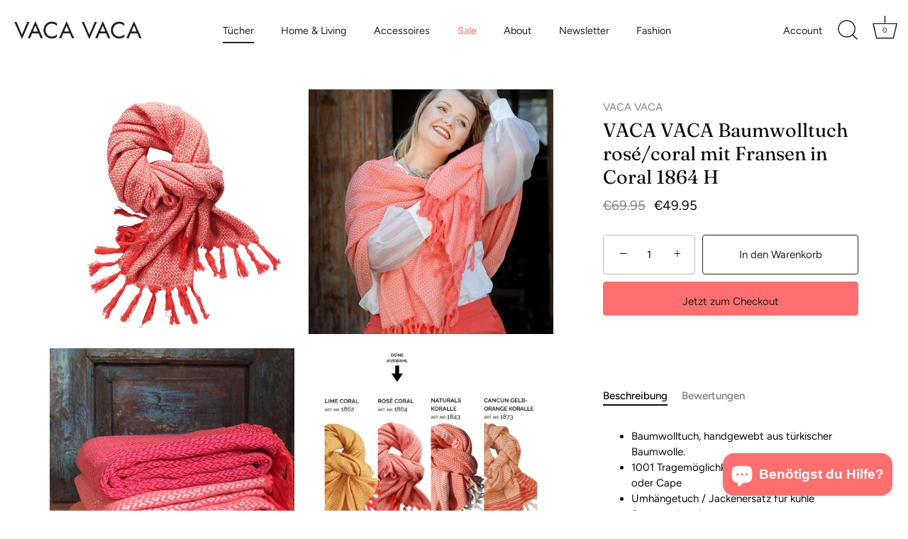

--- FILE ---
content_type: text/html; charset=utf-8
request_url: https://www.vacavaca.de/collections/handgewebtes-baumwolltuch-in-poncho-optik/products/baumwolltuch-rose-coral-mit-fransen-in-coral
body_size: 39253
content:
<!doctype html>
<html class="no-js" lang="de">
<head>
	
  <!-- Showcase 7.1.2 -->

  <meta charset="utf-8" />
<meta name="viewport" content="width=device-width,initial-scale=1.0" />
<meta http-equiv="X-UA-Compatible" content="IE=edge">

<link rel="preconnect" href="https://cdn.shopify.com" crossorigin>
<link rel="preconnect" href="https://fonts.shopify.com" crossorigin>
<link rel="preconnect" href="https://monorail-edge.shopifysvc.com"><link rel="preload" as="font" href="//www.vacavaca.de/cdn/fonts/figtree/figtree_n4.3c0838aba1701047e60be6a99a1b0a40ce9b8419.woff2" type="font/woff2" crossorigin><link rel="preload" as="font" href="//www.vacavaca.de/cdn/fonts/figtree/figtree_n4.3c0838aba1701047e60be6a99a1b0a40ce9b8419.woff2" type="font/woff2" crossorigin><link rel="preload" as="font" href="//www.vacavaca.de/cdn/fonts/fraunces/fraunces_n4.8e6986daad4907c36a536fb8d55aaf5318c974ca.woff2" type="font/woff2" crossorigin><link rel="preload" as="font" href="//www.vacavaca.de/cdn/fonts/jost/jost_n4.d47a1b6347ce4a4c9f437608011273009d91f2b7.woff2" type="font/woff2" crossorigin><link rel="preload" href="//www.vacavaca.de/cdn/shop/t/19/assets/vendor.min.js?v=36987075639955835061717513333" as="script">
<link rel="preload" href="//www.vacavaca.de/cdn/shop/t/19/assets/theme.js?v=157237073689713580171717513333" as="script"><link rel="canonical" href="https://www.vacavaca.de/products/baumwolltuch-rose-coral-mit-fransen-in-coral" /><meta name="description" content="Baumwolltuch, handgewebt aus türkischer Baumwolle. 1001 Tragemöglichkeiten als Schal, Poncho oder Cape Umhängetuch / Jackenersatz für kühle Sommerabende ganzjährig tragbar perfekte leichte Decke auf Reisen, im Zug/ Flugzeug kratzt nicht, anti-allergen vegan Baumwolle kühlt im Sommer und wärmt im Winter das Tuch ist rec">
<style>
    @font-face {
  font-family: Figtree;
  font-weight: 400;
  font-style: normal;
  font-display: swap;
  src: url("//www.vacavaca.de/cdn/fonts/figtree/figtree_n4.3c0838aba1701047e60be6a99a1b0a40ce9b8419.woff2") format("woff2"),
       url("//www.vacavaca.de/cdn/fonts/figtree/figtree_n4.c0575d1db21fc3821f17fd6617d3dee552312137.woff") format("woff");
}

    
    @font-face {
  font-family: Figtree;
  font-weight: 500;
  font-style: normal;
  font-display: swap;
  src: url("//www.vacavaca.de/cdn/fonts/figtree/figtree_n5.3b6b7df38aa5986536945796e1f947445832047c.woff2") format("woff2"),
       url("//www.vacavaca.de/cdn/fonts/figtree/figtree_n5.f26bf6dcae278b0ed902605f6605fa3338e81dab.woff") format("woff");
}

    @font-face {
  font-family: Figtree;
  font-weight: 600;
  font-style: normal;
  font-display: swap;
  src: url("//www.vacavaca.de/cdn/fonts/figtree/figtree_n6.9d1ea52bb49a0a86cfd1b0383d00f83d3fcc14de.woff2") format("woff2"),
       url("//www.vacavaca.de/cdn/fonts/figtree/figtree_n6.f0fcdea525a0e47b2ae4ab645832a8e8a96d31d3.woff") format("woff");
}

    @font-face {
  font-family: Figtree;
  font-weight: 700;
  font-style: normal;
  font-display: swap;
  src: url("//www.vacavaca.de/cdn/fonts/figtree/figtree_n7.2fd9bfe01586148e644724096c9d75e8c7a90e55.woff2") format("woff2"),
       url("//www.vacavaca.de/cdn/fonts/figtree/figtree_n7.ea05de92d862f9594794ab281c4c3a67501ef5fc.woff") format("woff");
}

    @font-face {
  font-family: Figtree;
  font-weight: 400;
  font-style: italic;
  font-display: swap;
  src: url("//www.vacavaca.de/cdn/fonts/figtree/figtree_i4.89f7a4275c064845c304a4cf8a4a586060656db2.woff2") format("woff2"),
       url("//www.vacavaca.de/cdn/fonts/figtree/figtree_i4.6f955aaaafc55a22ffc1f32ecf3756859a5ad3e2.woff") format("woff");
}

    @font-face {
  font-family: Figtree;
  font-weight: 700;
  font-style: italic;
  font-display: swap;
  src: url("//www.vacavaca.de/cdn/fonts/figtree/figtree_i7.06add7096a6f2ab742e09ec7e498115904eda1fe.woff2") format("woff2"),
       url("//www.vacavaca.de/cdn/fonts/figtree/figtree_i7.ee584b5fcaccdbb5518c0228158941f8df81b101.woff") format("woff");
}

    @font-face {
  font-family: Fraunces;
  font-weight: 400;
  font-style: normal;
  font-display: swap;
  src: url("//www.vacavaca.de/cdn/fonts/fraunces/fraunces_n4.8e6986daad4907c36a536fb8d55aaf5318c974ca.woff2") format("woff2"),
       url("//www.vacavaca.de/cdn/fonts/fraunces/fraunces_n4.879060358fafcf2c4c4b6df76c608dc301ced93b.woff") format("woff");
}

    @font-face {
  font-family: Figtree;
  font-weight: 400;
  font-style: normal;
  font-display: swap;
  src: url("//www.vacavaca.de/cdn/fonts/figtree/figtree_n4.3c0838aba1701047e60be6a99a1b0a40ce9b8419.woff2") format("woff2"),
       url("//www.vacavaca.de/cdn/fonts/figtree/figtree_n4.c0575d1db21fc3821f17fd6617d3dee552312137.woff") format("woff");
}

    @font-face {
  font-family: Jost;
  font-weight: 400;
  font-style: normal;
  font-display: swap;
  src: url("//www.vacavaca.de/cdn/fonts/jost/jost_n4.d47a1b6347ce4a4c9f437608011273009d91f2b7.woff2") format("woff2"),
       url("//www.vacavaca.de/cdn/fonts/jost/jost_n4.791c46290e672b3f85c3d1c651ef2efa3819eadd.woff") format("woff");
}

  </style>

  <meta name="theme-color" content="#ff6f6f">

  <title>
    VACA VACA Baumwolltuch rosé/coral mit Fransen in Coral 1864 H
  </title>

  <meta property="og:site_name" content="VACA VACA">
<meta property="og:url" content="https://www.vacavaca.de/products/baumwolltuch-rose-coral-mit-fransen-in-coral">
<meta property="og:title" content="VACA VACA Baumwolltuch rosé/coral mit Fransen in Coral 1864 H">
<meta property="og:type" content="product">
<meta property="og:description" content="Baumwolltuch, handgewebt aus türkischer Baumwolle. 1001 Tragemöglichkeiten als Schal, Poncho oder Cape Umhängetuch / Jackenersatz für kühle Sommerabende ganzjährig tragbar perfekte leichte Decke auf Reisen, im Zug/ Flugzeug kratzt nicht, anti-allergen vegan Baumwolle kühlt im Sommer und wärmt im Winter das Tuch ist rec"><meta property="og:image" content="http://www.vacavaca.de/cdn/shop/products/baumwolltuch-baumwolltuch-rose-coral-mit-fransen-in-coral-1864-1_1200x1200.jpg?v=1624437502">
  <meta property="og:image:secure_url" content="https://www.vacavaca.de/cdn/shop/products/baumwolltuch-baumwolltuch-rose-coral-mit-fransen-in-coral-1864-1_1200x1200.jpg?v=1624437502">
  <meta property="og:image:width" content="1000">
  <meta property="og:image:height" content="1000"><meta property="og:price:amount" content="49.95">
  <meta property="og:price:currency" content="EUR"><meta name="twitter:card" content="summary_large_image">
<meta name="twitter:title" content="VACA VACA Baumwolltuch rosé/coral mit Fransen in Coral 1864 H">
<meta name="twitter:description" content="Baumwolltuch, handgewebt aus türkischer Baumwolle. 1001 Tragemöglichkeiten als Schal, Poncho oder Cape Umhängetuch / Jackenersatz für kühle Sommerabende ganzjährig tragbar perfekte leichte Decke auf Reisen, im Zug/ Flugzeug kratzt nicht, anti-allergen vegan Baumwolle kühlt im Sommer und wärmt im Winter das Tuch ist rec">


  <style data-shopify>
    :root {
      --viewport-height: 100vh;
      --viewport-height-first-section: 100vh;
      --nav-height: 0;
    }
  </style>

  <link href="//www.vacavaca.de/cdn/shop/t/19/assets/styles.css?v=98332929615186660071759343183" rel="stylesheet" type="text/css" media="all" />

  <script>window.performance && window.performance.mark && window.performance.mark('shopify.content_for_header.start');</script><meta name="google-site-verification" content="vrZ81FqPiP600heyJtuufi0TYjsjwhGozxtA1xX4G5Q">
<meta id="shopify-digital-wallet" name="shopify-digital-wallet" content="/19035953/digital_wallets/dialog">
<meta name="shopify-checkout-api-token" content="f1ec07a83250c9bf2c1f25415681f643">
<meta id="in-context-paypal-metadata" data-shop-id="19035953" data-venmo-supported="false" data-environment="production" data-locale="de_DE" data-paypal-v4="true" data-currency="EUR">
<link rel="alternate" type="application/json+oembed" href="https://www.vacavaca.de/products/baumwolltuch-rose-coral-mit-fransen-in-coral.oembed">
<script async="async" src="/checkouts/internal/preloads.js?locale=de-DE"></script>
<script id="shopify-features" type="application/json">{"accessToken":"f1ec07a83250c9bf2c1f25415681f643","betas":["rich-media-storefront-analytics"],"domain":"www.vacavaca.de","predictiveSearch":true,"shopId":19035953,"locale":"de"}</script>
<script>var Shopify = Shopify || {};
Shopify.shop = "vaca-vaca-shop.myshopify.com";
Shopify.locale = "de";
Shopify.currency = {"active":"EUR","rate":"1.0"};
Shopify.country = "DE";
Shopify.theme = {"name":"Showcase","id":153071223052,"schema_name":"Showcase","schema_version":"7.1.2","theme_store_id":677,"role":"main"};
Shopify.theme.handle = "null";
Shopify.theme.style = {"id":null,"handle":null};
Shopify.cdnHost = "www.vacavaca.de/cdn";
Shopify.routes = Shopify.routes || {};
Shopify.routes.root = "/";</script>
<script type="module">!function(o){(o.Shopify=o.Shopify||{}).modules=!0}(window);</script>
<script>!function(o){function n(){var o=[];function n(){o.push(Array.prototype.slice.apply(arguments))}return n.q=o,n}var t=o.Shopify=o.Shopify||{};t.loadFeatures=n(),t.autoloadFeatures=n()}(window);</script>
<script id="shop-js-analytics" type="application/json">{"pageType":"product"}</script>
<script defer="defer" async type="module" src="//www.vacavaca.de/cdn/shopifycloud/shop-js/modules/v2/client.init-shop-cart-sync_dgXdnYWx.de.esm.js"></script>
<script defer="defer" async type="module" src="//www.vacavaca.de/cdn/shopifycloud/shop-js/modules/v2/chunk.common_BDBpfUOT.esm.js"></script>
<script type="module">
  await import("//www.vacavaca.de/cdn/shopifycloud/shop-js/modules/v2/client.init-shop-cart-sync_dgXdnYWx.de.esm.js");
await import("//www.vacavaca.de/cdn/shopifycloud/shop-js/modules/v2/chunk.common_BDBpfUOT.esm.js");

  window.Shopify.SignInWithShop?.initShopCartSync?.({"fedCMEnabled":true,"windoidEnabled":true});

</script>
<script id="__st">var __st={"a":19035953,"offset":3600,"reqid":"901ed52c-c531-47c0-8b5c-ea05ea3120b5-1765714253","pageurl":"www.vacavaca.de\/collections\/handgewebtes-baumwolltuch-in-poncho-optik\/products\/baumwolltuch-rose-coral-mit-fransen-in-coral","u":"daf2692f3e72","p":"product","rtyp":"product","rid":4536631951430};</script>
<script>window.ShopifyPaypalV4VisibilityTracking = true;</script>
<script id="captcha-bootstrap">!function(){'use strict';const t='contact',e='account',n='new_comment',o=[[t,t],['blogs',n],['comments',n],[t,'customer']],c=[[e,'customer_login'],[e,'guest_login'],[e,'recover_customer_password'],[e,'create_customer']],r=t=>t.map((([t,e])=>`form[action*='/${t}']:not([data-nocaptcha='true']) input[name='form_type'][value='${e}']`)).join(','),a=t=>()=>t?[...document.querySelectorAll(t)].map((t=>t.form)):[];function s(){const t=[...o],e=r(t);return a(e)}const i='password',u='form_key',d=['recaptcha-v3-token','g-recaptcha-response','h-captcha-response',i],f=()=>{try{return window.sessionStorage}catch{return}},m='__shopify_v',_=t=>t.elements[u];function p(t,e,n=!1){try{const o=window.sessionStorage,c=JSON.parse(o.getItem(e)),{data:r}=function(t){const{data:e,action:n}=t;return t[m]||n?{data:e,action:n}:{data:t,action:n}}(c);for(const[e,n]of Object.entries(r))t.elements[e]&&(t.elements[e].value=n);n&&o.removeItem(e)}catch(o){console.error('form repopulation failed',{error:o})}}const l='form_type',E='cptcha';function T(t){t.dataset[E]=!0}const w=window,h=w.document,L='Shopify',v='ce_forms',y='captcha';let A=!1;((t,e)=>{const n=(g='f06e6c50-85a8-45c8-87d0-21a2b65856fe',I='https://cdn.shopify.com/shopifycloud/storefront-forms-hcaptcha/ce_storefront_forms_captcha_hcaptcha.v1.5.2.iife.js',D={infoText:'Durch hCaptcha geschützt',privacyText:'Datenschutz',termsText:'Allgemeine Geschäftsbedingungen'},(t,e,n)=>{const o=w[L][v],c=o.bindForm;if(c)return c(t,g,e,D).then(n);var r;o.q.push([[t,g,e,D],n]),r=I,A||(h.body.append(Object.assign(h.createElement('script'),{id:'captcha-provider',async:!0,src:r})),A=!0)});var g,I,D;w[L]=w[L]||{},w[L][v]=w[L][v]||{},w[L][v].q=[],w[L][y]=w[L][y]||{},w[L][y].protect=function(t,e){n(t,void 0,e),T(t)},Object.freeze(w[L][y]),function(t,e,n,w,h,L){const[v,y,A,g]=function(t,e,n){const i=e?o:[],u=t?c:[],d=[...i,...u],f=r(d),m=r(i),_=r(d.filter((([t,e])=>n.includes(e))));return[a(f),a(m),a(_),s()]}(w,h,L),I=t=>{const e=t.target;return e instanceof HTMLFormElement?e:e&&e.form},D=t=>v().includes(t);t.addEventListener('submit',(t=>{const e=I(t);if(!e)return;const n=D(e)&&!e.dataset.hcaptchaBound&&!e.dataset.recaptchaBound,o=_(e),c=g().includes(e)&&(!o||!o.value);(n||c)&&t.preventDefault(),c&&!n&&(function(t){try{if(!f())return;!function(t){const e=f();if(!e)return;const n=_(t);if(!n)return;const o=n.value;o&&e.removeItem(o)}(t);const e=Array.from(Array(32),(()=>Math.random().toString(36)[2])).join('');!function(t,e){_(t)||t.append(Object.assign(document.createElement('input'),{type:'hidden',name:u})),t.elements[u].value=e}(t,e),function(t,e){const n=f();if(!n)return;const o=[...t.querySelectorAll(`input[type='${i}']`)].map((({name:t})=>t)),c=[...d,...o],r={};for(const[a,s]of new FormData(t).entries())c.includes(a)||(r[a]=s);n.setItem(e,JSON.stringify({[m]:1,action:t.action,data:r}))}(t,e)}catch(e){console.error('failed to persist form',e)}}(e),e.submit())}));const S=(t,e)=>{t&&!t.dataset[E]&&(n(t,e.some((e=>e===t))),T(t))};for(const o of['focusin','change'])t.addEventListener(o,(t=>{const e=I(t);D(e)&&S(e,y())}));const B=e.get('form_key'),M=e.get(l),P=B&&M;t.addEventListener('DOMContentLoaded',(()=>{const t=y();if(P)for(const e of t)e.elements[l].value===M&&p(e,B);[...new Set([...A(),...v().filter((t=>'true'===t.dataset.shopifyCaptcha))])].forEach((e=>S(e,t)))}))}(h,new URLSearchParams(w.location.search),n,t,e,['guest_login'])})(!0,!0)}();</script>
<script integrity="sha256-52AcMU7V7pcBOXWImdc/TAGTFKeNjmkeM1Pvks/DTgc=" data-source-attribution="shopify.loadfeatures" defer="defer" src="//www.vacavaca.de/cdn/shopifycloud/storefront/assets/storefront/load_feature-81c60534.js" crossorigin="anonymous"></script>
<script data-source-attribution="shopify.dynamic_checkout.dynamic.init">var Shopify=Shopify||{};Shopify.PaymentButton=Shopify.PaymentButton||{isStorefrontPortableWallets:!0,init:function(){window.Shopify.PaymentButton.init=function(){};var t=document.createElement("script");t.src="https://www.vacavaca.de/cdn/shopifycloud/portable-wallets/latest/portable-wallets.de.js",t.type="module",document.head.appendChild(t)}};
</script>
<script data-source-attribution="shopify.dynamic_checkout.buyer_consent">
  function portableWalletsHideBuyerConsent(e){var t=document.getElementById("shopify-buyer-consent"),n=document.getElementById("shopify-subscription-policy-button");t&&n&&(t.classList.add("hidden"),t.setAttribute("aria-hidden","true"),n.removeEventListener("click",e))}function portableWalletsShowBuyerConsent(e){var t=document.getElementById("shopify-buyer-consent"),n=document.getElementById("shopify-subscription-policy-button");t&&n&&(t.classList.remove("hidden"),t.removeAttribute("aria-hidden"),n.addEventListener("click",e))}window.Shopify?.PaymentButton&&(window.Shopify.PaymentButton.hideBuyerConsent=portableWalletsHideBuyerConsent,window.Shopify.PaymentButton.showBuyerConsent=portableWalletsShowBuyerConsent);
</script>
<script>
  function portableWalletsCleanup(e){e&&e.src&&console.error("Failed to load portable wallets script "+e.src);var t=document.querySelectorAll("shopify-accelerated-checkout .shopify-payment-button__skeleton, shopify-accelerated-checkout-cart .wallet-cart-button__skeleton"),e=document.getElementById("shopify-buyer-consent");for(let e=0;e<t.length;e++)t[e].remove();e&&e.remove()}function portableWalletsNotLoadedAsModule(e){e instanceof ErrorEvent&&"string"==typeof e.message&&e.message.includes("import.meta")&&"string"==typeof e.filename&&e.filename.includes("portable-wallets")&&(window.removeEventListener("error",portableWalletsNotLoadedAsModule),window.Shopify.PaymentButton.failedToLoad=e,"loading"===document.readyState?document.addEventListener("DOMContentLoaded",window.Shopify.PaymentButton.init):window.Shopify.PaymentButton.init())}window.addEventListener("error",portableWalletsNotLoadedAsModule);
</script>

<script type="module" src="https://www.vacavaca.de/cdn/shopifycloud/portable-wallets/latest/portable-wallets.de.js" onError="portableWalletsCleanup(this)" crossorigin="anonymous"></script>
<script nomodule>
  document.addEventListener("DOMContentLoaded", portableWalletsCleanup);
</script>

<link id="shopify-accelerated-checkout-styles" rel="stylesheet" media="screen" href="https://www.vacavaca.de/cdn/shopifycloud/portable-wallets/latest/accelerated-checkout-backwards-compat.css" crossorigin="anonymous">
<style id="shopify-accelerated-checkout-cart">
        #shopify-buyer-consent {
  margin-top: 1em;
  display: inline-block;
  width: 100%;
}

#shopify-buyer-consent.hidden {
  display: none;
}

#shopify-subscription-policy-button {
  background: none;
  border: none;
  padding: 0;
  text-decoration: underline;
  font-size: inherit;
  cursor: pointer;
}

#shopify-subscription-policy-button::before {
  box-shadow: none;
}

      </style>

<script>window.performance && window.performance.mark && window.performance.mark('shopify.content_for_header.end');</script>

  <script>
    document.documentElement.className = document.documentElement.className.replace('no-js', 'js');
    window.theme = window.theme || {};
    
      theme.money_format_with_code_preference = "€{{amount}}";
    
    theme.money_format = "€{{amount}}";
    theme.money_container = '.theme-money';
    theme.strings = {
      previous: "Bisherige",
      next: "Nächster",
      close: "Schließen",
      addressError: "Kann die Adresse nicht finden",
      addressNoResults: "Keine Ergebnisse für diese Adresse",
      addressQueryLimit: "Sie haben die Google- API-Nutzungsgrenze überschritten. Betrachten wir zu einem \u003ca href=\"https:\/\/developers.google.com\/maps\/premium\/usage-limits\"\u003ePremium-Paket\u003c\/a\u003e zu aktualisieren.",
      authError: "Es gab ein Problem bei Google Maps Konto zu authentifizieren.",
      back: "Zurück",
      cartConfirmation: "Sie müssen den Nutzungsbedingungen zustimmen, bevor Sie fortfahren.",
      loadMore: "Weitere",
      infiniteScrollNoMore: "Keine weiteren Artikel",
      priceNonExistent: "Nicht verfügbar",
      buttonDefault: "In den Warenkorb",
      buttonPreorder: "Vorbestellung",
      buttonNoStock: "Ausverkauft",
      buttonNoVariant: "Nicht verfügbar",
      variantNoStock: "Ausverkauft",
      unitPriceSeparator: " \/ ",
      colorBoxPrevious: "Vorausgehend",
      colorBoxNext: "Neben",
      colorBoxClose: "Schließen",
      navigateHome: "Home",
      productAddingToCart: "Hinzufügen",
      productAddedToCart: "Zum Warenkorb hinzugefügt",
      popupWasAdded: "wurde Ihrem Warenkorb hinzugefügt",
      popupCheckout: "Zur Kasse",
      popupContinueShopping: "Einkauf fortzusetzen",
      onlyXLeft: "[[ quantity ]] auf Lager",
      priceSoldOut: "Ausverkauft",
      inventoryLowStock: "Begrenzter Vorrat",
      inventoryInStock: "Auf Lager",
      loading: "Laden..",
      viewCart: "Zum Warenkorb",
      page: "Seite {{ page }}",
      imageSlider: "Bilder",
      clearAll: "Alles löschen"
    };
    theme.routes = {
      root_url: '/',
      cart_url: '/cart',
      cart_add_url: '/cart/add',
      cart_change_url: '/cart/change',
      cart_update_url: '/cart/update.js',
      checkout: '/checkout'
    };
    theme.settings = {
      animationEnabledDesktop: true,
      animationEnabledMobile: true
    };

    theme.checkViewportFillers = function(){
      var toggleState = false;
      var elPageContent = document.getElementById('page-content');
      if(elPageContent) {
        var elOverlapSection = elPageContent.querySelector('.header-overlap-section');
        if (elOverlapSection) {
          var padding = parseInt(getComputedStyle(elPageContent).getPropertyValue('padding-top'));
          toggleState = ((Math.round(elOverlapSection.offsetTop) - padding) === 0);
        }
      }
      if(toggleState) {
        document.getElementsByTagName('body')[0].classList.add('header-section-overlap');
      } else {
        document.getElementsByTagName('body')[0].classList.remove('header-section-overlap');
      }
    };

    theme.assessAltLogo = function(){
      var elsOverlappers = document.querySelectorAll('.needs-alt-logo');
      var useAltLogo = false;
      if(elsOverlappers.length) {
        var elSiteControl = document.querySelector('#site-control');
        var elSiteControlInner = document.querySelector('#site-control .site-control__inner');
        var headerMid = elSiteControlInner.offsetTop + elSiteControl.offsetTop + elSiteControlInner.offsetHeight / 2;
        Array.prototype.forEach.call(elsOverlappers, function(el, i){
          var thisTop = el.getBoundingClientRect().top;
          var thisBottom = thisTop + el.offsetHeight;
          if(headerMid > thisTop && headerMid < thisBottom) {
            useAltLogo = true;
            return false;
          }
        });
      }
      if(useAltLogo) {
        document.getElementsByTagName('body')[0].classList.add('use-alt-logo');
      } else {
        document.getElementsByTagName('body')[0].classList.remove('use-alt-logo');
      }
    };
  </script>
  <script src="https://t2ebbd141.emailsys1a.net/form/112/6395/8d11db278b/popup.js?_g=1744142950" async></script>
<!-- BEGIN app block: shopify://apps/pandectes-gdpr/blocks/banner/58c0baa2-6cc1-480c-9ea6-38d6d559556a -->
  
  <script>
    
      window.PandectesSettings = {"store":{"id":19035953,"plan":"basic","theme":"Showcase","primaryLocale":"de","adminMode":false,"headless":false,"storefrontRootDomain":"","checkoutRootDomain":"","storefrontAccessToken":""},"tsPublished":1748538124,"declaration":{"declDays":"","declName":"","declPath":"","declType":"","isActive":false,"showType":true,"declHours":"","declYears":"","declDomain":"","declMonths":"","declMinutes":"","declPurpose":"","declSeconds":"","declSession":"","showPurpose":false,"declProvider":"","showProvider":true,"declIntroText":"","declRetention":"","declFirstParty":"","declThirdParty":"","showDateGenerated":true},"language":{"unpublished":[],"languageMode":"Single","fallbackLanguage":"de","languageDetection":"locale","languagesSupported":[]},"texts":{"managed":{"headerText":{"de":"Wir respektieren deine Privatsphäre"},"consentText":{"de":"Diese Website verwendet Cookies, um Ihnen das beste Erlebnis zu bieten."},"linkText":{"de":"Mehr erfahren"},"imprintText":{"de":"Impressum"},"googleLinkText":{"de":"Googles Datenschutzbestimmungen"},"allowButtonText":{"de":"Annehmen"},"denyButtonText":{"de":"Ablehnen"},"dismissButtonText":{"de":"Okay"},"leaveSiteButtonText":{"de":"Diese Seite verlassen"},"preferencesButtonText":{"de":"Einstellungen"},"cookiePolicyText":{"de":"Cookie-Richtlinie"},"preferencesPopupTitleText":{"de":"Einwilligungseinstellungen verwalten"},"preferencesPopupIntroText":{"de":"Wir verwenden Cookies, um die Funktionalität der Website zu optimieren, die Leistung zu analysieren und Ihnen ein personalisiertes Erlebnis zu bieten. Einige Cookies sind für den ordnungsgemäßen Betrieb der Website unerlässlich. Diese Cookies können nicht deaktiviert werden. In diesem Fenster können Sie Ihre Präferenzen für Cookies verwalten."},"preferencesPopupSaveButtonText":{"de":"Auswahl speichern"},"preferencesPopupCloseButtonText":{"de":"Schließen"},"preferencesPopupAcceptAllButtonText":{"de":"Alles Akzeptieren"},"preferencesPopupRejectAllButtonText":{"de":"Alles ablehnen"},"cookiesDetailsText":{"de":"Cookie-Details"},"preferencesPopupAlwaysAllowedText":{"de":"Immer erlaubt"},"accessSectionParagraphText":{"de":"Sie haben das Recht, jederzeit auf Ihre Daten zuzugreifen."},"accessSectionTitleText":{"de":"Datenübertragbarkeit"},"accessSectionAccountInfoActionText":{"de":"persönliche Daten"},"accessSectionDownloadReportActionText":{"de":"Alle Daten anfordern"},"accessSectionGDPRRequestsActionText":{"de":"Anfragen betroffener Personen"},"accessSectionOrdersRecordsActionText":{"de":"Aufträge"},"rectificationSectionParagraphText":{"de":"Sie haben das Recht, die Aktualisierung Ihrer Daten zu verlangen, wann immer Sie dies für angemessen halten."},"rectificationSectionTitleText":{"de":"Datenberichtigung"},"rectificationCommentPlaceholder":{"de":"Beschreiben Sie, was Sie aktualisieren möchten"},"rectificationCommentValidationError":{"de":"Kommentar ist erforderlich"},"rectificationSectionEditAccountActionText":{"de":"Aktualisierung anfordern"},"erasureSectionTitleText":{"de":"Recht auf Löschung"},"erasureSectionParagraphText":{"de":"Sie haben das Recht, die Löschung aller Ihrer Daten zu verlangen. Danach können Sie nicht mehr auf Ihr Konto zugreifen."},"erasureSectionRequestDeletionActionText":{"de":"Löschung personenbezogener Daten anfordern"},"consentDate":{"de":"Zustimmungsdatum"},"consentId":{"de":"Einwilligungs-ID"},"consentSectionChangeConsentActionText":{"de":"Einwilligungspräferenz ändern"},"consentSectionConsentedText":{"de":"Sie haben der Cookie-Richtlinie dieser Website zugestimmt am"},"consentSectionNoConsentText":{"de":"Sie haben der Cookie-Richtlinie dieser Website nicht zugestimmt."},"consentSectionTitleText":{"de":"Ihre Cookie-Einwilligung"},"consentStatus":{"de":"Einwilligungspräferenz"},"confirmationFailureMessage":{"de":"Ihre Anfrage wurde nicht bestätigt. Bitte versuchen Sie es erneut und wenn das Problem weiterhin besteht, wenden Sie sich an den Ladenbesitzer, um Hilfe zu erhalten"},"confirmationFailureTitle":{"de":"Ein Problem ist aufgetreten"},"confirmationSuccessMessage":{"de":"Wir werden uns in Kürze zu Ihrem Anliegen bei Ihnen melden."},"confirmationSuccessTitle":{"de":"Ihre Anfrage wurde bestätigt"},"guestsSupportEmailFailureMessage":{"de":"Ihre Anfrage wurde nicht übermittelt. Bitte versuchen Sie es erneut und wenn das Problem weiterhin besteht, wenden Sie sich an den Shop-Inhaber, um Hilfe zu erhalten."},"guestsSupportEmailFailureTitle":{"de":"Ein Problem ist aufgetreten"},"guestsSupportEmailPlaceholder":{"de":"E-Mail-Addresse"},"guestsSupportEmailSuccessMessage":{"de":"Wenn Sie als Kunde dieses Shops registriert sind, erhalten Sie in Kürze eine E-Mail mit Anweisungen zum weiteren Vorgehen."},"guestsSupportEmailSuccessTitle":{"de":"Vielen Dank für die Anfrage"},"guestsSupportEmailValidationError":{"de":"Email ist ungültig"},"guestsSupportInfoText":{"de":"Bitte loggen Sie sich mit Ihrem Kundenkonto ein, um fortzufahren."},"submitButton":{"de":"einreichen"},"submittingButton":{"de":"Senden..."},"cancelButton":{"de":"Abbrechen"},"declIntroText":{"de":"Wir verwenden Cookies, um die Funktionalität der Website zu optimieren, die Leistung zu analysieren und Ihnen ein personalisiertes Erlebnis zu bieten. Einige Cookies sind für den ordnungsgemäßen Betrieb der Website unerlässlich. Diese Cookies können nicht deaktiviert werden. In diesem Fenster können Sie Ihre Präferenzen für Cookies verwalten."},"declName":{"de":"Name"},"declPurpose":{"de":"Zweck"},"declType":{"de":"Typ"},"declRetention":{"de":"Speicherdauer"},"declProvider":{"de":"Anbieter"},"declFirstParty":{"de":"Erstanbieter"},"declThirdParty":{"de":"Drittanbieter"},"declSeconds":{"de":"Sekunden"},"declMinutes":{"de":"Minuten"},"declHours":{"de":"Std."},"declDays":{"de":"Tage"},"declMonths":{"de":"Monate"},"declYears":{"de":"Jahre"},"declSession":{"de":"Sitzung"},"declDomain":{"de":"Domain"},"declPath":{"de":"Weg"}},"categories":{"strictlyNecessaryCookiesTitleText":{"de":"Unbedingt erforderlich"},"strictlyNecessaryCookiesDescriptionText":{"de":"Diese Cookies sind unerlässlich, damit Sie sich auf der Website bewegen und ihre Funktionen nutzen können, z. B. den Zugriff auf sichere Bereiche der Website. Ohne diese Cookies kann die Website nicht richtig funktionieren."},"functionalityCookiesTitleText":{"de":"Funktionale Cookies"},"functionalityCookiesDescriptionText":{"de":"Diese Cookies ermöglichen es der Website, verbesserte Funktionalität und Personalisierung bereitzustellen. Sie können von uns oder von Drittanbietern gesetzt werden, deren Dienste wir auf unseren Seiten hinzugefügt haben. Wenn Sie diese Cookies nicht zulassen, funktionieren einige oder alle dieser Dienste möglicherweise nicht richtig."},"performanceCookiesTitleText":{"de":"Performance-Cookies"},"performanceCookiesDescriptionText":{"de":"Diese Cookies ermöglichen es uns, die Leistung unserer Website zu überwachen und zu verbessern. Sie ermöglichen es uns beispielsweise, Besuche zu zählen, Verkehrsquellen zu identifizieren und zu sehen, welche Teile der Website am beliebtesten sind."},"targetingCookiesTitleText":{"de":"Targeting-Cookies"},"targetingCookiesDescriptionText":{"de":"Diese Cookies können von unseren Werbepartnern über unsere Website gesetzt werden. Sie können von diesen Unternehmen verwendet werden, um ein Profil Ihrer Interessen zu erstellen und Ihnen relevante Werbung auf anderen Websites anzuzeigen. Sie speichern keine direkten personenbezogenen Daten, sondern basieren auf der eindeutigen Identifizierung Ihres Browsers und Ihres Internetgeräts. Wenn Sie diese Cookies nicht zulassen, erleben Sie weniger zielgerichtete Werbung."},"unclassifiedCookiesTitleText":{"de":"Unklassifizierte Cookies"},"unclassifiedCookiesDescriptionText":{"de":"Unklassifizierte Cookies sind Cookies, die wir gerade zusammen mit den Anbietern einzelner Cookies klassifizieren."}},"auto":{}},"library":{"previewMode":false,"fadeInTimeout":0,"defaultBlocked":7,"showLink":true,"showImprintLink":false,"showGoogleLink":false,"enabled":true,"cookie":{"expiryDays":365,"secure":true,"domain":""},"dismissOnScroll":false,"dismissOnWindowClick":false,"dismissOnTimeout":false,"palette":{"popup":{"background":"#FFFFFF","backgroundForCalculations":{"a":1,"b":255,"g":255,"r":255},"text":"#000000"},"button":{"background":"transparent","backgroundForCalculations":{"a":1,"b":255,"g":255,"r":255},"text":"#000000","textForCalculation":{"a":1,"b":0,"g":0,"r":0},"border":"#000000"}},"content":{"href":"/policies/privacy-policy","imprintHref":"","close":"&#10005;","target":"","logo":"<img class=\"cc-banner-logo\" style=\"max-height: 40px;\" src=\"https://vaca-vaca-shop.myshopify.com/cdn/shop/files/pandectes-banner-logo.png\" alt=\"logo\" />"},"window":"<div role=\"dialog\" aria-live=\"polite\" aria-label=\"cookieconsent\" aria-describedby=\"cookieconsent:desc\" id=\"pandectes-banner\" class=\"cc-window-wrapper cc-bottom-center-wrapper\"><div class=\"pd-cookie-banner-window cc-window {{classes}}\"><!--googleoff: all-->{{children}}<!--googleon: all--></div></div>","compliance":{"opt-both":"<div class=\"cc-compliance cc-highlight\">{{deny}}{{allow}}</div>"},"type":"opt-both","layouts":{"basic":"{{logo}}{{messagelink}}{{compliance}}{{close}}"},"position":"bottom-center","theme":"wired","revokable":true,"animateRevokable":false,"revokableReset":false,"revokableLogoUrl":"https://vaca-vaca-shop.myshopify.com/cdn/shop/files/pandectes-reopen-logo.png","revokablePlacement":"bottom-left","revokableMarginHorizontal":15,"revokableMarginVertical":15,"static":false,"autoAttach":true,"hasTransition":true,"blacklistPage":[""],"elements":{"close":"<button aria-label=\"close\" type=\"button\" tabindex=\"0\" class=\"cc-close\">{{close}}</button>","dismiss":"<button type=\"button\" tabindex=\"0\" class=\"cc-btn cc-btn-decision cc-dismiss\">{{dismiss}}</button>","allow":"<button type=\"button\" tabindex=\"0\" class=\"cc-btn cc-btn-decision cc-allow\">{{allow}}</button>","deny":"<button type=\"button\" tabindex=\"0\" class=\"cc-btn cc-btn-decision cc-deny\">{{deny}}</button>","preferences":"<button tabindex=\"0\" type=\"button\" class=\"cc-btn cc-settings\" onclick=\"Pandectes.fn.openPreferences()\">{{preferences}}</button>"}},"geolocation":{"auOnly":false,"brOnly":false,"caOnly":false,"chOnly":false,"euOnly":false,"jpOnly":false,"nzOnly":false,"thOnly":false,"zaOnly":false,"canadaOnly":false,"globalVisibility":true},"dsr":{"guestsSupport":false,"accessSectionDownloadReportAuto":false},"banner":{"resetTs":1748537860,"extraCss":"        .cc-banner-logo {max-width: 24em!important;}    @media(min-width: 768px) {.cc-window.cc-floating{max-width: 24em!important;width: 24em!important;}}    .cc-message, .pd-cookie-banner-window .cc-header, .cc-logo {text-align: left}    .cc-window-wrapper{z-index: 2147483647;}    .cc-window{z-index: 2147483647;font-family: inherit;}    .pd-cookie-banner-window .cc-header{font-family: inherit;}    .pd-cp-ui{font-family: inherit; background-color: #FFFFFF;color:#000000;}    button.pd-cp-btn, a.pd-cp-btn{}    input + .pd-cp-preferences-slider{background-color: rgba(0, 0, 0, 0.3)}    .pd-cp-scrolling-section::-webkit-scrollbar{background-color: rgba(0, 0, 0, 0.3)}    input:checked + .pd-cp-preferences-slider{background-color: rgba(0, 0, 0, 1)}    .pd-cp-scrolling-section::-webkit-scrollbar-thumb {background-color: rgba(0, 0, 0, 1)}    .pd-cp-ui-close{color:#000000;}    .pd-cp-preferences-slider:before{background-color: #FFFFFF}    .pd-cp-title:before {border-color: #000000!important}    .pd-cp-preferences-slider{background-color:#000000}    .pd-cp-toggle{color:#000000!important}    @media(max-width:699px) {.pd-cp-ui-close-top svg {fill: #000000}}    .pd-cp-toggle:hover,.pd-cp-toggle:visited,.pd-cp-toggle:active{color:#000000!important}    .pd-cookie-banner-window {box-shadow: 0 0 18px rgb(0 0 0 / 20%);}  ","customJavascript":{"useButtons":true},"showPoweredBy":false,"logoHeight":40,"revokableTrigger":false,"hybridStrict":false,"cookiesBlockedByDefault":"7","isActive":true,"implicitSavePreferences":false,"cookieIcon":false,"blockBots":false,"showCookiesDetails":true,"hasTransition":true,"blockingPage":false,"showOnlyLandingPage":false,"leaveSiteUrl":"https://pandectes.io","linkRespectStoreLang":false},"cookies":{"0":[{"name":"secure_customer_sig","type":"http","domain":"www.vacavaca.de","path":"/","provider":"Shopify","firstParty":true,"retention":"1 year(s)","expires":1,"unit":"declYears","purpose":{"de":"Wird im Zusammenhang mit dem Kundenlogin verwendet."}},{"name":"_tracking_consent","type":"http","domain":".vacavaca.de","path":"/","provider":"Shopify","firstParty":false,"retention":"1 year(s)","expires":1,"unit":"declYears","purpose":{"de":"Tracking-Einstellungen."}},{"name":"localization","type":"http","domain":"www.vacavaca.de","path":"/","provider":"Shopify","firstParty":true,"retention":"1 year(s)","expires":1,"unit":"declYears","purpose":{"de":"Lokalisierung von Shopify-Shops"}},{"name":"keep_alive","type":"http","domain":"www.vacavaca.de","path":"/","provider":"Shopify","firstParty":true,"retention":"Session","expires":-56,"unit":"declYears","purpose":{"de":"Wird im Zusammenhang mit der Käuferlokalisierung verwendet."}}],"1":[],"2":[{"name":"_shopify_sa_p","type":"http","domain":".vacavaca.de","path":"/","provider":"Shopify","firstParty":false,"retention":"30 minute(s)","expires":30,"unit":"declMinutes","purpose":{"de":"Shopify-Analysen in Bezug auf Marketing und Empfehlungen."}},{"name":"_shopify_s","type":"http","domain":".vacavaca.de","path":"/","provider":"Shopify","firstParty":false,"retention":"30 minute(s)","expires":30,"unit":"declMinutes","purpose":{"de":"Shopify-Analysen."}},{"name":"_shopify_sa_t","type":"http","domain":".vacavaca.de","path":"/","provider":"Shopify","firstParty":false,"retention":"30 minute(s)","expires":30,"unit":"declMinutes","purpose":{"de":"Shopify-Analysen in Bezug auf Marketing und Empfehlungen."}},{"name":"_shopify_y","type":"http","domain":".vacavaca.de","path":"/","provider":"Shopify","firstParty":false,"retention":"1 year(s)","expires":1,"unit":"declYears","purpose":{"de":"Shopify-Analysen."}},{"name":"_orig_referrer","type":"http","domain":".vacavaca.de","path":"/","provider":"Shopify","firstParty":false,"retention":"2 week(s)","expires":2,"unit":"declWeeks","purpose":{"de":"Verfolgt Zielseiten."}},{"name":"_landing_page","type":"http","domain":".vacavaca.de","path":"/","provider":"Shopify","firstParty":false,"retention":"2 week(s)","expires":2,"unit":"declWeeks","purpose":{"de":"Verfolgt Zielseiten."}},{"name":"_ga","type":"http","domain":".vacavaca.de","path":"/","provider":"Google","firstParty":false,"retention":"1 year(s)","expires":1,"unit":"declYears","purpose":{"de":"Cookie wird von Google Analytics mit unbekannter Funktionalität gesetzt"}},{"name":"_shopify_s","type":"http","domain":"de","path":"/","provider":"Shopify","firstParty":false,"retention":"Session","expires":1,"unit":"declSeconds","purpose":{"de":"Shopify-Analysen."}},{"name":"_ga_*","type":"http","domain":".vacavaca.de","path":"/","provider":"Google","firstParty":false,"retention":"1 year(s)","expires":1,"unit":"declYears","purpose":{"de":""}}],"4":[{"name":"_pin_unauth","type":"http","domain":"www.vacavaca.de","path":"/","provider":"Pinterest","firstParty":true,"retention":"1 year(s)","expires":1,"unit":"declYears","purpose":{"de":"Wird verwendet, um Aktionen für Benutzer zu gruppieren, die von Pinterest nicht identifiziert werden können."}},{"name":"_gcl_au","type":"http","domain":".vacavaca.de","path":"/","provider":"Google","firstParty":false,"retention":"3 month(s)","expires":3,"unit":"declMonths","purpose":{"de":"Cookie wird von Google Tag Manager platziert, um Conversions zu verfolgen."}}],"8":[{"name":"gw-clientId","type":"http","domain":"www.vacavaca.de","path":"/","provider":"Unknown","firstParty":true,"retention":"1 year(s)","expires":1,"unit":"declYears","purpose":{"de":""}},{"name":"gw-subId","type":"http","domain":"www.vacavaca.de","path":"/","provider":"Unknown","firstParty":true,"retention":"1 year(s)","expires":1,"unit":"declYears","purpose":{"de":""}},{"name":"gw-vapid-public","type":"http","domain":"www.vacavaca.de","path":"/","provider":"Unknown","firstParty":true,"retention":"1 year(s)","expires":1,"unit":"declYears","purpose":{"de":""}},{"name":"_dcid","type":"http","domain":".vacavaca.de","path":"/","provider":"Unknown","firstParty":false,"retention":"1 year(s)","expires":1,"unit":"declYears","purpose":{"de":""}},{"name":"FPGSID","type":"http","domain":".vacavaca.de","path":"/","provider":"Unknown","firstParty":false,"retention":"30 minute(s)","expires":30,"unit":"declMinutes","purpose":{"de":""}},{"name":"wpm-test-cookie","type":"http","domain":"de","path":"/","provider":"Unknown","firstParty":false,"retention":"Session","expires":1,"unit":"declSeconds","purpose":{"de":""}},{"name":"wpm-test-cookie","type":"http","domain":"vacavaca.de","path":"/","provider":"Unknown","firstParty":false,"retention":"Session","expires":1,"unit":"declSeconds","purpose":{"de":""}},{"name":"wpm-test-cookie","type":"http","domain":"www.vacavaca.de","path":"/","provider":"Unknown","firstParty":true,"retention":"Session","expires":1,"unit":"declSeconds","purpose":{"de":""}},{"name":"FPAU","type":"http","domain":".vacavaca.de","path":"/","provider":"Unknown","firstParty":false,"retention":"3 month(s)","expires":3,"unit":"declMonths","purpose":{"de":""}}]},"blocker":{"isActive":false,"googleConsentMode":{"id":"","analyticsId":"","adwordsId":"","isActive":false,"adStorageCategory":4,"analyticsStorageCategory":2,"personalizationStorageCategory":1,"functionalityStorageCategory":1,"customEvent":false,"securityStorageCategory":0,"redactData":false,"urlPassthrough":false,"dataLayerProperty":"dataLayer","waitForUpdate":500,"useNativeChannel":false,"debugMode":false},"facebookPixel":{"id":"","isActive":false,"ldu":false},"microsoft":{"isActive":false,"uetTags":""},"rakuten":{"isActive":false,"cmp":false,"ccpa":false},"klaviyoIsActive":false,"gpcIsActive":true,"defaultBlocked":7,"patterns":{"whiteList":[],"blackList":{"1":[],"2":[],"4":[],"8":[]},"iframesWhiteList":[],"iframesBlackList":{"1":[],"2":[],"4":[],"8":[]},"beaconsWhiteList":[],"beaconsBlackList":{"1":[],"2":[],"4":[],"8":[]}}}};
    
    window.addEventListener('DOMContentLoaded', function(){
      const script = document.createElement('script');
    
      script.src = "https://cdn.shopify.com/extensions/019b0cdb-4e98-7c2e-b427-b375ee3b753f/gdpr-203/assets/pandectes-core.js";
    
      script.defer = true;
      document.body.appendChild(script);
    })
  </script>


<!-- END app block --><!-- BEGIN app block: shopify://apps/stape-conversion-tracking/blocks/gtm/7e13c847-7971-409d-8fe0-29ec14d5f048 --><script>
  window.lsData = {};
  window.dataLayer = window.dataLayer || [];
  window.addEventListener("message", (event) => {
    if (event.data?.event) {
      window.dataLayer.push(event.data);
    }
  });
  window.dataShopStape = {
    shop: "www.vacavaca.de",
    shopId: "19035953",
  }
</script>
<script src="https://cdn.shopify.com/extensions/019ae668-a431-7e51-bf8d-74ee3ce8e01f/stape-remix-22/assets/custom_user_id.js" defer></script>

<!-- END app block --><script src="https://cdn.shopify.com/extensions/019ab370-3427-7dfe-9e9e-e24647f8564c/cartbite-75/assets/cartbite-embed.js" type="text/javascript" defer="defer"></script>
<link href="https://cdn.shopify.com/extensions/019b1098-3fc5-7e7c-bc12-b7c72e01e033/madgic-checkout-validation-250/assets/orichi-limit-purchase.css" rel="stylesheet" type="text/css" media="all">
<script src="https://cdn.shopify.com/extensions/019ae668-a431-7e51-bf8d-74ee3ce8e01f/stape-remix-22/assets/widget.js" type="text/javascript" defer="defer"></script>
<script src="https://cdn.shopify.com/extensions/7bc9bb47-adfa-4267-963e-cadee5096caf/inbox-1252/assets/inbox-chat-loader.js" type="text/javascript" defer="defer"></script>
<link href="https://monorail-edge.shopifysvc.com" rel="dns-prefetch">
<script>(function(){if ("sendBeacon" in navigator && "performance" in window) {try {var session_token_from_headers = performance.getEntriesByType('navigation')[0].serverTiming.find(x => x.name == '_s').description;} catch {var session_token_from_headers = undefined;}var session_cookie_matches = document.cookie.match(/_shopify_s=([^;]*)/);var session_token_from_cookie = session_cookie_matches && session_cookie_matches.length === 2 ? session_cookie_matches[1] : "";var session_token = session_token_from_headers || session_token_from_cookie || "";function handle_abandonment_event(e) {var entries = performance.getEntries().filter(function(entry) {return /monorail-edge.shopifysvc.com/.test(entry.name);});if (!window.abandonment_tracked && entries.length === 0) {window.abandonment_tracked = true;var currentMs = Date.now();var navigation_start = performance.timing.navigationStart;var payload = {shop_id: 19035953,url: window.location.href,navigation_start,duration: currentMs - navigation_start,session_token,page_type: "product"};window.navigator.sendBeacon("https://monorail-edge.shopifysvc.com/v1/produce", JSON.stringify({schema_id: "online_store_buyer_site_abandonment/1.1",payload: payload,metadata: {event_created_at_ms: currentMs,event_sent_at_ms: currentMs}}));}}window.addEventListener('pagehide', handle_abandonment_event);}}());</script>
<script id="web-pixels-manager-setup">(function e(e,d,r,n,o){if(void 0===o&&(o={}),!Boolean(null===(a=null===(i=window.Shopify)||void 0===i?void 0:i.analytics)||void 0===a?void 0:a.replayQueue)){var i,a;window.Shopify=window.Shopify||{};var t=window.Shopify;t.analytics=t.analytics||{};var s=t.analytics;s.replayQueue=[],s.publish=function(e,d,r){return s.replayQueue.push([e,d,r]),!0};try{self.performance.mark("wpm:start")}catch(e){}var l=function(){var e={modern:/Edge?\/(1{2}[4-9]|1[2-9]\d|[2-9]\d{2}|\d{4,})\.\d+(\.\d+|)|Firefox\/(1{2}[4-9]|1[2-9]\d|[2-9]\d{2}|\d{4,})\.\d+(\.\d+|)|Chrom(ium|e)\/(9{2}|\d{3,})\.\d+(\.\d+|)|(Maci|X1{2}).+ Version\/(15\.\d+|(1[6-9]|[2-9]\d|\d{3,})\.\d+)([,.]\d+|)( \(\w+\)|)( Mobile\/\w+|) Safari\/|Chrome.+OPR\/(9{2}|\d{3,})\.\d+\.\d+|(CPU[ +]OS|iPhone[ +]OS|CPU[ +]iPhone|CPU IPhone OS|CPU iPad OS)[ +]+(15[._]\d+|(1[6-9]|[2-9]\d|\d{3,})[._]\d+)([._]\d+|)|Android:?[ /-](13[3-9]|1[4-9]\d|[2-9]\d{2}|\d{4,})(\.\d+|)(\.\d+|)|Android.+Firefox\/(13[5-9]|1[4-9]\d|[2-9]\d{2}|\d{4,})\.\d+(\.\d+|)|Android.+Chrom(ium|e)\/(13[3-9]|1[4-9]\d|[2-9]\d{2}|\d{4,})\.\d+(\.\d+|)|SamsungBrowser\/([2-9]\d|\d{3,})\.\d+/,legacy:/Edge?\/(1[6-9]|[2-9]\d|\d{3,})\.\d+(\.\d+|)|Firefox\/(5[4-9]|[6-9]\d|\d{3,})\.\d+(\.\d+|)|Chrom(ium|e)\/(5[1-9]|[6-9]\d|\d{3,})\.\d+(\.\d+|)([\d.]+$|.*Safari\/(?![\d.]+ Edge\/[\d.]+$))|(Maci|X1{2}).+ Version\/(10\.\d+|(1[1-9]|[2-9]\d|\d{3,})\.\d+)([,.]\d+|)( \(\w+\)|)( Mobile\/\w+|) Safari\/|Chrome.+OPR\/(3[89]|[4-9]\d|\d{3,})\.\d+\.\d+|(CPU[ +]OS|iPhone[ +]OS|CPU[ +]iPhone|CPU IPhone OS|CPU iPad OS)[ +]+(10[._]\d+|(1[1-9]|[2-9]\d|\d{3,})[._]\d+)([._]\d+|)|Android:?[ /-](13[3-9]|1[4-9]\d|[2-9]\d{2}|\d{4,})(\.\d+|)(\.\d+|)|Mobile Safari.+OPR\/([89]\d|\d{3,})\.\d+\.\d+|Android.+Firefox\/(13[5-9]|1[4-9]\d|[2-9]\d{2}|\d{4,})\.\d+(\.\d+|)|Android.+Chrom(ium|e)\/(13[3-9]|1[4-9]\d|[2-9]\d{2}|\d{4,})\.\d+(\.\d+|)|Android.+(UC? ?Browser|UCWEB|U3)[ /]?(15\.([5-9]|\d{2,})|(1[6-9]|[2-9]\d|\d{3,})\.\d+)\.\d+|SamsungBrowser\/(5\.\d+|([6-9]|\d{2,})\.\d+)|Android.+MQ{2}Browser\/(14(\.(9|\d{2,})|)|(1[5-9]|[2-9]\d|\d{3,})(\.\d+|))(\.\d+|)|K[Aa][Ii]OS\/(3\.\d+|([4-9]|\d{2,})\.\d+)(\.\d+|)/},d=e.modern,r=e.legacy,n=navigator.userAgent;return n.match(d)?"modern":n.match(r)?"legacy":"unknown"}(),u="modern"===l?"modern":"legacy",c=(null!=n?n:{modern:"",legacy:""})[u],f=function(e){return[e.baseUrl,"/wpm","/b",e.hashVersion,"modern"===e.buildTarget?"m":"l",".js"].join("")}({baseUrl:d,hashVersion:r,buildTarget:u}),m=function(e){var d=e.version,r=e.bundleTarget,n=e.surface,o=e.pageUrl,i=e.monorailEndpoint;return{emit:function(e){var a=e.status,t=e.errorMsg,s=(new Date).getTime(),l=JSON.stringify({metadata:{event_sent_at_ms:s},events:[{schema_id:"web_pixels_manager_load/3.1",payload:{version:d,bundle_target:r,page_url:o,status:a,surface:n,error_msg:t},metadata:{event_created_at_ms:s}}]});if(!i)return console&&console.warn&&console.warn("[Web Pixels Manager] No Monorail endpoint provided, skipping logging."),!1;try{return self.navigator.sendBeacon.bind(self.navigator)(i,l)}catch(e){}var u=new XMLHttpRequest;try{return u.open("POST",i,!0),u.setRequestHeader("Content-Type","text/plain"),u.send(l),!0}catch(e){return console&&console.warn&&console.warn("[Web Pixels Manager] Got an unhandled error while logging to Monorail."),!1}}}}({version:r,bundleTarget:l,surface:e.surface,pageUrl:self.location.href,monorailEndpoint:e.monorailEndpoint});try{o.browserTarget=l,function(e){var d=e.src,r=e.async,n=void 0===r||r,o=e.onload,i=e.onerror,a=e.sri,t=e.scriptDataAttributes,s=void 0===t?{}:t,l=document.createElement("script"),u=document.querySelector("head"),c=document.querySelector("body");if(l.async=n,l.src=d,a&&(l.integrity=a,l.crossOrigin="anonymous"),s)for(var f in s)if(Object.prototype.hasOwnProperty.call(s,f))try{l.dataset[f]=s[f]}catch(e){}if(o&&l.addEventListener("load",o),i&&l.addEventListener("error",i),u)u.appendChild(l);else{if(!c)throw new Error("Did not find a head or body element to append the script");c.appendChild(l)}}({src:f,async:!0,onload:function(){if(!function(){var e,d;return Boolean(null===(d=null===(e=window.Shopify)||void 0===e?void 0:e.analytics)||void 0===d?void 0:d.initialized)}()){var d=window.webPixelsManager.init(e)||void 0;if(d){var r=window.Shopify.analytics;r.replayQueue.forEach((function(e){var r=e[0],n=e[1],o=e[2];d.publishCustomEvent(r,n,o)})),r.replayQueue=[],r.publish=d.publishCustomEvent,r.visitor=d.visitor,r.initialized=!0}}},onerror:function(){return m.emit({status:"failed",errorMsg:"".concat(f," has failed to load")})},sri:function(e){var d=/^sha384-[A-Za-z0-9+/=]+$/;return"string"==typeof e&&d.test(e)}(c)?c:"",scriptDataAttributes:o}),m.emit({status:"loading"})}catch(e){m.emit({status:"failed",errorMsg:(null==e?void 0:e.message)||"Unknown error"})}}})({shopId: 19035953,storefrontBaseUrl: "https://www.vacavaca.de",extensionsBaseUrl: "https://extensions.shopifycdn.com/cdn/shopifycloud/web-pixels-manager",monorailEndpoint: "https://monorail-edge.shopifysvc.com/unstable/produce_batch",surface: "storefront-renderer",enabledBetaFlags: ["2dca8a86"],webPixelsConfigList: [{"id":"1287684364","configuration":"{\"accountID\":\"19035953\"}","eventPayloadVersion":"v1","runtimeContext":"STRICT","scriptVersion":"ce7f0f30cd0b62616541cfaf2daba9cc","type":"APP","apiClientId":10250649601,"privacyPurposes":[],"dataSharingAdjustments":{"protectedCustomerApprovalScopes":["read_customer_address","read_customer_email","read_customer_name","read_customer_personal_data","read_customer_phone"]}},{"id":"511049996","configuration":"{\"accountID\":\"19035953\"}","eventPayloadVersion":"v1","runtimeContext":"STRICT","scriptVersion":"3c72ff377e9d92ad2f15992c3c493e7f","type":"APP","apiClientId":5263155,"privacyPurposes":[],"dataSharingAdjustments":{"protectedCustomerApprovalScopes":["read_customer_address","read_customer_email","read_customer_name","read_customer_personal_data","read_customer_phone"]}},{"id":"156336396","configuration":"{\"tagID\":\"2613413818128\"}","eventPayloadVersion":"v1","runtimeContext":"STRICT","scriptVersion":"18031546ee651571ed29edbe71a3550b","type":"APP","apiClientId":3009811,"privacyPurposes":["ANALYTICS","MARKETING","SALE_OF_DATA"],"dataSharingAdjustments":{"protectedCustomerApprovalScopes":["read_customer_address","read_customer_email","read_customer_name","read_customer_personal_data","read_customer_phone"]}},{"id":"219152652","eventPayloadVersion":"1","runtimeContext":"LAX","scriptVersion":"1","type":"CUSTOM","privacyPurposes":[],"name":"Stape app dataLayer"},{"id":"shopify-app-pixel","configuration":"{}","eventPayloadVersion":"v1","runtimeContext":"STRICT","scriptVersion":"0450","apiClientId":"shopify-pixel","type":"APP","privacyPurposes":["ANALYTICS","MARKETING"]},{"id":"shopify-custom-pixel","eventPayloadVersion":"v1","runtimeContext":"LAX","scriptVersion":"0450","apiClientId":"shopify-pixel","type":"CUSTOM","privacyPurposes":["ANALYTICS","MARKETING"]}],isMerchantRequest: false,initData: {"shop":{"name":"VACA VACA","paymentSettings":{"currencyCode":"EUR"},"myshopifyDomain":"vaca-vaca-shop.myshopify.com","countryCode":"DE","storefrontUrl":"https:\/\/www.vacavaca.de"},"customer":null,"cart":null,"checkout":null,"productVariants":[{"price":{"amount":49.95,"currencyCode":"EUR"},"product":{"title":"VACA VACA Baumwolltuch rosé\/coral mit Fransen in Coral 1864 H","vendor":"VACA VACA","id":"4536631951430","untranslatedTitle":"VACA VACA Baumwolltuch rosé\/coral mit Fransen in Coral 1864 H","url":"\/products\/baumwolltuch-rose-coral-mit-fransen-in-coral","type":"Baumwolltuch"},"id":"31809755545670","image":{"src":"\/\/www.vacavaca.de\/cdn\/shop\/products\/baumwolltuch-baumwolltuch-rose-coral-mit-fransen-in-coral-1864-1.jpg?v=1624437502"},"sku":"1864","title":"Default Title","untranslatedTitle":"Default Title"}],"purchasingCompany":null},},"https://www.vacavaca.de/cdn","ae1676cfwd2530674p4253c800m34e853cb",{"modern":"","legacy":""},{"shopId":"19035953","storefrontBaseUrl":"https:\/\/www.vacavaca.de","extensionBaseUrl":"https:\/\/extensions.shopifycdn.com\/cdn\/shopifycloud\/web-pixels-manager","surface":"storefront-renderer","enabledBetaFlags":"[\"2dca8a86\"]","isMerchantRequest":"false","hashVersion":"ae1676cfwd2530674p4253c800m34e853cb","publish":"custom","events":"[[\"page_viewed\",{}],[\"product_viewed\",{\"productVariant\":{\"price\":{\"amount\":49.95,\"currencyCode\":\"EUR\"},\"product\":{\"title\":\"VACA VACA Baumwolltuch rosé\/coral mit Fransen in Coral 1864 H\",\"vendor\":\"VACA VACA\",\"id\":\"4536631951430\",\"untranslatedTitle\":\"VACA VACA Baumwolltuch rosé\/coral mit Fransen in Coral 1864 H\",\"url\":\"\/products\/baumwolltuch-rose-coral-mit-fransen-in-coral\",\"type\":\"Baumwolltuch\"},\"id\":\"31809755545670\",\"image\":{\"src\":\"\/\/www.vacavaca.de\/cdn\/shop\/products\/baumwolltuch-baumwolltuch-rose-coral-mit-fransen-in-coral-1864-1.jpg?v=1624437502\"},\"sku\":\"1864\",\"title\":\"Default Title\",\"untranslatedTitle\":\"Default Title\"}}]]"});</script><script>
  window.ShopifyAnalytics = window.ShopifyAnalytics || {};
  window.ShopifyAnalytics.meta = window.ShopifyAnalytics.meta || {};
  window.ShopifyAnalytics.meta.currency = 'EUR';
  var meta = {"product":{"id":4536631951430,"gid":"gid:\/\/shopify\/Product\/4536631951430","vendor":"VACA VACA","type":"Baumwolltuch","variants":[{"id":31809755545670,"price":4995,"name":"VACA VACA Baumwolltuch rosé\/coral mit Fransen in Coral 1864 H","public_title":null,"sku":"1864"}],"remote":false},"page":{"pageType":"product","resourceType":"product","resourceId":4536631951430}};
  for (var attr in meta) {
    window.ShopifyAnalytics.meta[attr] = meta[attr];
  }
</script>
<script class="analytics">
  (function () {
    var customDocumentWrite = function(content) {
      var jquery = null;

      if (window.jQuery) {
        jquery = window.jQuery;
      } else if (window.Checkout && window.Checkout.$) {
        jquery = window.Checkout.$;
      }

      if (jquery) {
        jquery('body').append(content);
      }
    };

    var hasLoggedConversion = function(token) {
      if (token) {
        return document.cookie.indexOf('loggedConversion=' + token) !== -1;
      }
      return false;
    }

    var setCookieIfConversion = function(token) {
      if (token) {
        var twoMonthsFromNow = new Date(Date.now());
        twoMonthsFromNow.setMonth(twoMonthsFromNow.getMonth() + 2);

        document.cookie = 'loggedConversion=' + token + '; expires=' + twoMonthsFromNow;
      }
    }

    var trekkie = window.ShopifyAnalytics.lib = window.trekkie = window.trekkie || [];
    if (trekkie.integrations) {
      return;
    }
    trekkie.methods = [
      'identify',
      'page',
      'ready',
      'track',
      'trackForm',
      'trackLink'
    ];
    trekkie.factory = function(method) {
      return function() {
        var args = Array.prototype.slice.call(arguments);
        args.unshift(method);
        trekkie.push(args);
        return trekkie;
      };
    };
    for (var i = 0; i < trekkie.methods.length; i++) {
      var key = trekkie.methods[i];
      trekkie[key] = trekkie.factory(key);
    }
    trekkie.load = function(config) {
      trekkie.config = config || {};
      trekkie.config.initialDocumentCookie = document.cookie;
      var first = document.getElementsByTagName('script')[0];
      var script = document.createElement('script');
      script.type = 'text/javascript';
      script.onerror = function(e) {
        var scriptFallback = document.createElement('script');
        scriptFallback.type = 'text/javascript';
        scriptFallback.onerror = function(error) {
                var Monorail = {
      produce: function produce(monorailDomain, schemaId, payload) {
        var currentMs = new Date().getTime();
        var event = {
          schema_id: schemaId,
          payload: payload,
          metadata: {
            event_created_at_ms: currentMs,
            event_sent_at_ms: currentMs
          }
        };
        return Monorail.sendRequest("https://" + monorailDomain + "/v1/produce", JSON.stringify(event));
      },
      sendRequest: function sendRequest(endpointUrl, payload) {
        // Try the sendBeacon API
        if (window && window.navigator && typeof window.navigator.sendBeacon === 'function' && typeof window.Blob === 'function' && !Monorail.isIos12()) {
          var blobData = new window.Blob([payload], {
            type: 'text/plain'
          });

          if (window.navigator.sendBeacon(endpointUrl, blobData)) {
            return true;
          } // sendBeacon was not successful

        } // XHR beacon

        var xhr = new XMLHttpRequest();

        try {
          xhr.open('POST', endpointUrl);
          xhr.setRequestHeader('Content-Type', 'text/plain');
          xhr.send(payload);
        } catch (e) {
          console.log(e);
        }

        return false;
      },
      isIos12: function isIos12() {
        return window.navigator.userAgent.lastIndexOf('iPhone; CPU iPhone OS 12_') !== -1 || window.navigator.userAgent.lastIndexOf('iPad; CPU OS 12_') !== -1;
      }
    };
    Monorail.produce('monorail-edge.shopifysvc.com',
      'trekkie_storefront_load_errors/1.1',
      {shop_id: 19035953,
      theme_id: 153071223052,
      app_name: "storefront",
      context_url: window.location.href,
      source_url: "//www.vacavaca.de/cdn/s/trekkie.storefront.1a0636ab3186d698599065cb6ce9903ebacdd71a.min.js"});

        };
        scriptFallback.async = true;
        scriptFallback.src = '//www.vacavaca.de/cdn/s/trekkie.storefront.1a0636ab3186d698599065cb6ce9903ebacdd71a.min.js';
        first.parentNode.insertBefore(scriptFallback, first);
      };
      script.async = true;
      script.src = '//www.vacavaca.de/cdn/s/trekkie.storefront.1a0636ab3186d698599065cb6ce9903ebacdd71a.min.js';
      first.parentNode.insertBefore(script, first);
    };
    trekkie.load(
      {"Trekkie":{"appName":"storefront","development":false,"defaultAttributes":{"shopId":19035953,"isMerchantRequest":null,"themeId":153071223052,"themeCityHash":"5871988912790100408","contentLanguage":"de","currency":"EUR","eventMetadataId":"aa079227-3fb4-491c-add4-ab6f04471235"},"isServerSideCookieWritingEnabled":true,"monorailRegion":"shop_domain"},"Session Attribution":{},"S2S":{"facebookCapiEnabled":false,"source":"trekkie-storefront-renderer","apiClientId":580111}}
    );

    var loaded = false;
    trekkie.ready(function() {
      if (loaded) return;
      loaded = true;

      window.ShopifyAnalytics.lib = window.trekkie;

      var originalDocumentWrite = document.write;
      document.write = customDocumentWrite;
      try { window.ShopifyAnalytics.merchantGoogleAnalytics.call(this); } catch(error) {};
      document.write = originalDocumentWrite;

      window.ShopifyAnalytics.lib.page(null,{"pageType":"product","resourceType":"product","resourceId":4536631951430,"shopifyEmitted":true});

      var match = window.location.pathname.match(/checkouts\/(.+)\/(thank_you|post_purchase)/)
      var token = match? match[1]: undefined;
      if (!hasLoggedConversion(token)) {
        setCookieIfConversion(token);
        window.ShopifyAnalytics.lib.track("Viewed Product",{"currency":"EUR","variantId":31809755545670,"productId":4536631951430,"productGid":"gid:\/\/shopify\/Product\/4536631951430","name":"VACA VACA Baumwolltuch rosé\/coral mit Fransen in Coral 1864 H","price":"49.95","sku":"1864","brand":"VACA VACA","variant":null,"category":"Baumwolltuch","nonInteraction":true,"remote":false},undefined,undefined,{"shopifyEmitted":true});
      window.ShopifyAnalytics.lib.track("monorail:\/\/trekkie_storefront_viewed_product\/1.1",{"currency":"EUR","variantId":31809755545670,"productId":4536631951430,"productGid":"gid:\/\/shopify\/Product\/4536631951430","name":"VACA VACA Baumwolltuch rosé\/coral mit Fransen in Coral 1864 H","price":"49.95","sku":"1864","brand":"VACA VACA","variant":null,"category":"Baumwolltuch","nonInteraction":true,"remote":false,"referer":"https:\/\/www.vacavaca.de\/collections\/handgewebtes-baumwolltuch-in-poncho-optik\/products\/baumwolltuch-rose-coral-mit-fransen-in-coral"});
      }
    });


        var eventsListenerScript = document.createElement('script');
        eventsListenerScript.async = true;
        eventsListenerScript.src = "//www.vacavaca.de/cdn/shopifycloud/storefront/assets/shop_events_listener-3da45d37.js";
        document.getElementsByTagName('head')[0].appendChild(eventsListenerScript);

})();</script>
<script
  defer
  src="https://www.vacavaca.de/cdn/shopifycloud/perf-kit/shopify-perf-kit-2.1.2.min.js"
  data-application="storefront-renderer"
  data-shop-id="19035953"
  data-render-region="gcp-us-east1"
  data-page-type="product"
  data-theme-instance-id="153071223052"
  data-theme-name="Showcase"
  data-theme-version="7.1.2"
  data-monorail-region="shop_domain"
  data-resource-timing-sampling-rate="10"
  data-shs="true"
  data-shs-beacon="true"
  data-shs-export-with-fetch="true"
  data-shs-logs-sample-rate="1"
  data-shs-beacon-endpoint="https://www.vacavaca.de/api/collect"
></script>
</head>

<body class="page-vaca-vaca-baumwolltuch-rose-coral-mit-fransen-in-coral-1864-h template-product template-suffix-baumwolltuch-mit-infos animation-speed-medium"
      >
  
    <script>
      if(window.innerWidth < 768 && window.localStorage.getItem('is_first_visit') !== null) {
        var pageFadedIn = false;
        document.body.style.opacity = 0;

        function fadeInPageMob(){
          if(!pageFadedIn) {
            document.body.classList.add("cc-animate-enabled");
            document.body.style.transition = 'opacity 0.4s';
            setTimeout(function () {
              document.body.style.opacity = 1;
            }, 200);
            pageFadedIn = true;
          }
        }

        window.addEventListener("load", fadeInPageMob);
        setTimeout(fadeInPageMob, 3000);
      }

      window.addEventListener("pageshow", function(){
        document.getElementById('cc-veil').classList.remove('-in');
      });
    </script>
  

  
    <script>
      if ('IntersectionObserver' in window) {
        document.body.classList.add("cc-animate-enabled");
      }

      window.addEventListener("pageshow", function(){
        document.getElementById('cc-veil').classList.remove('-in');
      });
    </script>
  

  <a class="skip-link visually-hidden" href="#page-content">Direkt zum Inhalt</a>

  <div id="shopify-section-header" class="shopify-section"><style type="text/css">
  
.logo { font-size: 25px; }
    @media(min-width:768px){
      .logo { font-size: 33px; }
    }
  

  .cc-announcement {
    
      font-size: 14px;
    
  }

  @media (min-width: 768px) {
    .cc-announcement {
      font-size: 14px;
    }
  }
</style>


<form action="/cart" method="post" id="cc-checkout-form">
</form>


  

  
<div data-section-type="header" itemscope itemtype="http://schema.org/Organization">
    <div id="site-control" class="site-control inline icons
      nav-inline-desktop
      
      fixed
      
      has-announcement
      alt-logo-when-active
      
      "
      data-cc-animate
      data-opacity="transparent"
      data-positioning="peek"
    >
      
  
  

      <div class="links site-control__inner">
        <a class="menu" href="#page-menu" aria-controls="page-menu" data-modal-nav-toggle aria-label="Menü">
          <span class="icon-menu">
  <span class="icon-menu__bar icon-menu__bar-1"></span>
  <span class="icon-menu__bar icon-menu__bar-2"></span>
  <span class="icon-menu__bar icon-menu__bar-3"></span>
</span>

          <span class="text-link">Menü</span>
        </a>

        
  <a data-cc-animate-click data-cc-animate class="logo " href="/"
     itemprop="url">

    

    <meta itemprop="name" content="VACA VACA">
    
      VACA VACA
    

    
  </a>
  

        
      <div class="site-control__inline-links">
        <div class="nav-row multi-level-nav reveal-on-hover" role="navigation" aria-label="Hauptnavigation">
          <div class="tier-1">
            <ul>
              
<li class="active contains-children">
                  <a  href="/collections/handgewebtes-baumwolltuch-in-poncho-optik" class="active has-children" aria-haspopup="true">
                    Tücher
                  </a>

                  

                    
                    

                    <ul 
                        class="nav-rows"
                      >

                      
                        <li class="active">
                          <a data-cc-animate-click href="/collections/handgewebtes-baumwolltuch-in-poncho-optik" class="" >
                            Baumwolltücher

                            
                          </a>

                          
                        </li>
                      
                        <li class="">
                          <a data-cc-animate-click href="/collections/hamamtuecher" class="" >
                            Hamamtücher

                            
                          </a>

                          
                        </li>
                      
                        <li class="">
                          <a data-cc-animate-click href="/collections/frottee" class="" >
                            Handtücher

                            
                          </a>

                          
                        </li>
                      
                        <li class="">
                          <a data-cc-animate-click href="/collections/dreieckstuecher" class="" >
                            Dreieckstücher

                            
                          </a>

                          
                        </li>
                      

                      
                    </ul>
                  
                </li>
              
<li class=" contains-children">
                  <a  href="/collections/home-living" class=" has-children" aria-haspopup="true">
                    Home & Living
                  </a>

                  

                    
                    

                    <ul 
                        class="nav-rows"
                      >

                      
                        <li class="">
                          <a data-cc-animate-click href="/collections/hamamtuecher" class="" >
                            Hamamtücher

                            
                          </a>

                          
                        </li>
                      
                        <li class="">
                          <a data-cc-animate-click href="/collections/decken" class="" >
                            Decken

                            
                          </a>

                          
                        </li>
                      
                        <li class="">
                          <a data-cc-animate-click href="/collections/kerzen" class="" >
                            Kerzen

                            
                          </a>

                          
                        </li>
                      
                        <li class="">
                          <a data-cc-animate-click href="/collections/home-living/Trinkglas" class="" >
                            Gläser

                            
                          </a>

                          
                        </li>
                      
                        <li class="">
                          <a data-cc-animate-click href="/collections/frottee" class="" >
                            Handtücher

                            
                          </a>

                          
                        </li>
                      
                        <li class="">
                          <a data-cc-animate-click href="/collections/badematten/Badematte" class="" >
                            Badematten

                            
                          </a>

                          
                        </li>
                      
                        <li class="">
                          <a data-cc-animate-click href="/collections/day-pyjama" class="" >
                            Day-Pyjama

                            
                          </a>

                          
                        </li>
                      
                        <li class="">
                          <a data-cc-animate-click href="/collections/grusskarten" class="" >
                            Grußkarten

                            
                          </a>

                          
                        </li>
                      
                        <li class="">
                          <a data-cc-animate-click href="/collections/kissen" class="" >
                            Kissen

                            
                          </a>

                          
                        </li>
                      

                      
                    </ul>
                  
                </li>
              
<li class=" contains-children">
                  <a  href="/collections/accessoires/Kknekki+Haargummis+Armb%C3%A4nder+Ketten" class=" has-children" aria-haspopup="true">
                    Accessoires
                  </a>

                  

                    
                    

                    <ul 
                        class="nav-rows"
                      >

                      
                        <li class="">
                          <a data-cc-animate-click href="/collections/knekki-haargummis" class="" >
                             Kknekki Haargummi

                            
                          </a>

                          
                        </li>
                      
                        <li class="">
                          <a data-cc-animate-click href="/collections/armbaender" class="" >
                            Armband

                            
                          </a>

                          
                        </li>
                      
                        <li class="">
                          <a data-cc-animate-click href="/collections/schluesselanhaenger-flauschn" class="" >
                            Flauschn

                            
                          </a>

                          
                        </li>
                      
                        <li class="">
                          <a data-cc-animate-click href="/collections/ketten" class="" >
                            Ketten

                            
                          </a>

                          
                        </li>
                      
                        <li class="">
                          <a data-cc-animate-click href="/collections/beanie-mutzen" class="" >
                            Mützen

                            
                          </a>

                          
                        </li>
                      

                      
                    </ul>
                  
                </li>
              
<li class=" contains-children featured-link">
                  <a  href="/collections/sale" class=" has-children" aria-haspopup="true">
                    Sale
                  </a>

                  

                    
                    

                    <ul 
                        class="nav-rows"
                      >

                      
                        <li class=" featured-link">
                          <a data-cc-animate-click href="/collections/sale" class="" >
                            Sale

                            
                          </a>

                          
                        </li>
                      

                      
                    </ul>
                  
                </li>
              
<li class=" contains-children">
                  <a  href="/pages/about-neu" class=" has-children" aria-haspopup="true">
                    About
                  </a>

                  

                    
                    

                    <ul 
                        class="nav-rows"
                      >

                      
                        <li class="">
                          <a data-cc-animate-click href="/pages/messetermine" class="" >
                            News

                            
                          </a>

                          
                        </li>
                      
                        <li class="">
                          <a data-cc-animate-click href="/blogs/news" class="" >
                            Blog

                            
                          </a>

                          
                        </li>
                      
                        <li class="">
                          <a data-cc-animate-click href="/pages/press" class="" >
                            Press

                            
                          </a>

                          
                        </li>
                      
                        <li class="">
                          <a data-cc-animate-click href="/pages/lookbook" class="" >
                            Lookbook

                            
                          </a>

                          
                        </li>
                      
                        <li class="">
                          <a data-cc-animate-click href="/pages/faq" class="" >
                            FAQ

                            
                          </a>

                          
                        </li>
                      

                      
                    </ul>
                  
                </li>
              
<li class="">
                  <a data-cc-animate-click href="/pages/newsletter" class=" " >
                    Newsletter
                  </a>

                  
                </li>
              
<li class=" contains-children">
                  <a  href="/collections/oberteile" class=" has-children" aria-haspopup="true">
                    Fashion
                  </a>

                  

                    
                    

                    <ul 
                        class="nav-rows"
                      >

                      
                        <li class="">
                          <a data-cc-animate-click href="/collections/musselinkleider" class="" >
                            Musselinkleider

                            
                          </a>

                          
                        </li>
                      
                        <li class="">
                          <a data-cc-animate-click href="/collections/oberteile" class="" >
                            Oberteile

                            
                          </a>

                          
                        </li>
                      

                      
                    </ul>
                  
                </li>
              
            </ul>
          </div>
        </div>
      </div>
    


        <div class="nav-right-side">
          
            
          

          
            <a data-cc-animate-click href="/account" class="nav-account">
              Account
            </a>
          

          <a class="cart nav-search"
             href="/search"
             aria-label="Suchen"
             data-modal-toggle="#search-modal">
            <svg viewBox="0 0 30 30" version="1.1" xmlns="http://www.w3.org/2000/svg">
  <title>Search</title>
  <g stroke="none" stroke-width="1.5" fill="none" fill-rule="evenodd" stroke-linecap="round" stroke-linejoin="round">
    <g transform="translate(-1335.000000, -30.000000)" stroke="currentColor">
      <g transform="translate(1336.000000, 31.000000)">
        <circle cx="12" cy="12" r="12"></circle>
        <line x1="27" y1="27" x2="20.475" y2="20.475" id="Path"></line>
      </g>
    </g>
  </g>
</svg>

            <span class="text-link">Suchen</span>
          </a>

          <a data-cc-animate-click class="cart cart-icon--basket1" href="/cart" aria-label="Warenkorb">
            
              <svg xmlns="http://www.w3.org/2000/svg" viewBox="0 0 23.96 22">
    <title>Cart</title>
    <g data-name="Layer 2">
        <g data-name="Layer 1">
            <path d="M22.7,8l-3,13H4.3l-3-13H22.7M24,7H0L3.51,22H20.45L24,7Z"/>
            <rect x="11.48" width="1" height="7"/>
        </g>
    </g>
</svg>

            
            <div>0</div>
            <span class="text-link">Warenkorb </span>
          </a>
        </div>
      </div>
    </div>

    <nav id="page-menu" class="theme-modal nav-uses-modal">
      <div class="inner">
        <a href="#" class="no-js-only">Navigation schließen</a>

        <div class="nav-container">
          <div class="nav-body container growth-area" data-root-nav="true">
            <div class="nav main-nav" role="navigation" aria-label="Hauptnavigation">
              <ul>
                
                <li class="active ">
                  <a href="/collections/handgewebtes-baumwolltuch-in-poncho-optik" aria-haspopup="true">
                    <span>Tücher</span>
                  </a>

                  
                  <ul>
                      
                      
                      <li class="active ">
                        <a href="/collections/handgewebtes-baumwolltuch-in-poncho-optik" data-cc-animate-click>
                          <span>Baumwolltücher</span>
                        </a>

                        
                      </li>
                      
                      <li class=" ">
                        <a href="/collections/hamamtuecher" data-cc-animate-click>
                          <span>Hamamtücher</span>
                        </a>

                        
                      </li>
                      
                      <li class=" ">
                        <a href="/collections/frottee" data-cc-animate-click>
                          <span>Handtücher</span>
                        </a>

                        
                      </li>
                      
                      <li class=" ">
                        <a href="/collections/dreieckstuecher" data-cc-animate-click>
                          <span>Dreieckstücher</span>
                        </a>

                        
                      </li>
                      
                    
                  </ul>
                  
                </li>
                
                <li class=" ">
                  <a href="/collections/home-living" aria-haspopup="true">
                    <span>Home & Living</span>
                  </a>

                  
                  <ul>
                      
                      
                      <li class=" ">
                        <a href="/collections/hamamtuecher" data-cc-animate-click>
                          <span>Hamamtücher</span>
                        </a>

                        
                      </li>
                      
                      <li class=" ">
                        <a href="/collections/decken" data-cc-animate-click>
                          <span>Decken</span>
                        </a>

                        
                      </li>
                      
                      <li class=" ">
                        <a href="/collections/kerzen" data-cc-animate-click>
                          <span>Kerzen</span>
                        </a>

                        
                      </li>
                      
                      <li class=" ">
                        <a href="/collections/home-living/Trinkglas" data-cc-animate-click>
                          <span>Gläser</span>
                        </a>

                        
                      </li>
                      
                      <li class=" ">
                        <a href="/collections/frottee" data-cc-animate-click>
                          <span>Handtücher</span>
                        </a>

                        
                      </li>
                      
                      <li class=" ">
                        <a href="/collections/badematten/Badematte" data-cc-animate-click>
                          <span>Badematten</span>
                        </a>

                        
                      </li>
                      
                      <li class=" ">
                        <a href="/collections/day-pyjama" data-cc-animate-click>
                          <span>Day-Pyjama</span>
                        </a>

                        
                      </li>
                      
                      <li class=" ">
                        <a href="/collections/grusskarten" data-cc-animate-click>
                          <span>Grußkarten</span>
                        </a>

                        
                      </li>
                      
                      <li class=" ">
                        <a href="/collections/kissen" data-cc-animate-click>
                          <span>Kissen</span>
                        </a>

                        
                      </li>
                      
                    
                  </ul>
                  
                </li>
                
                <li class=" ">
                  <a href="/collections/accessoires/Kknekki+Haargummis+Armb%C3%A4nder+Ketten" aria-haspopup="true">
                    <span>Accessoires</span>
                  </a>

                  
                  <ul>
                      
                      
                      <li class=" ">
                        <a href="/collections/knekki-haargummis" data-cc-animate-click>
                          <span> Kknekki Haargummi</span>
                        </a>

                        
                      </li>
                      
                      <li class=" ">
                        <a href="/collections/armbaender" data-cc-animate-click>
                          <span>Armband</span>
                        </a>

                        
                      </li>
                      
                      <li class=" ">
                        <a href="/collections/schluesselanhaenger-flauschn" data-cc-animate-click>
                          <span>Flauschn</span>
                        </a>

                        
                      </li>
                      
                      <li class=" ">
                        <a href="/collections/ketten" data-cc-animate-click>
                          <span>Ketten</span>
                        </a>

                        
                      </li>
                      
                      <li class=" ">
                        <a href="/collections/beanie-mutzen" data-cc-animate-click>
                          <span>Mützen</span>
                        </a>

                        
                      </li>
                      
                    
                  </ul>
                  
                </li>
                
                <li class="  featured-link">
                  <a href="/collections/sale" aria-haspopup="true">
                    <span>Sale</span>
                  </a>

                  
                  <ul>
                      
                      
                      <li class="  featured-link">
                        <a href="/collections/sale" data-cc-animate-click>
                          <span>Sale</span>
                        </a>

                        
                      </li>
                      
                    
                  </ul>
                  
                </li>
                
                <li class=" ">
                  <a href="/pages/about-neu" aria-haspopup="true">
                    <span>About</span>
                  </a>

                  
                  <ul>
                      
                      
                      <li class=" ">
                        <a href="/pages/messetermine" data-cc-animate-click>
                          <span>News</span>
                        </a>

                        
                      </li>
                      
                      <li class=" ">
                        <a href="/blogs/news" data-cc-animate-click>
                          <span>Blog</span>
                        </a>

                        
                      </li>
                      
                      <li class=" ">
                        <a href="/pages/press" data-cc-animate-click>
                          <span>Press</span>
                        </a>

                        
                      </li>
                      
                      <li class=" ">
                        <a href="/pages/lookbook" data-cc-animate-click>
                          <span>Lookbook</span>
                        </a>

                        
                      </li>
                      
                      <li class=" ">
                        <a href="/pages/faq" data-cc-animate-click>
                          <span>FAQ</span>
                        </a>

                        
                      </li>
                      
                    
                  </ul>
                  
                </li>
                
                <li class=" ">
                  <a href="/pages/newsletter" data-cc-animate-click>
                    <span>Newsletter</span>
                  </a>

                  
                </li>
                
                <li class=" ">
                  <a href="/collections/oberteile" aria-haspopup="true">
                    <span>Fashion</span>
                  </a>

                  
                  <ul>
                      
                      
                      <li class=" ">
                        <a href="/collections/musselinkleider" data-cc-animate-click>
                          <span>Musselinkleider</span>
                        </a>

                        
                      </li>
                      
                      <li class=" ">
                        <a href="/collections/oberteile" data-cc-animate-click>
                          <span>Oberteile</span>
                        </a>

                        
                      </li>
                      
                    
                  </ul>
                  
                </li>
                
              </ul>
            </div>
          </div>

          <div class="nav-footer-links">
            

            
              <div class="nav-footer-links__link">
                <a data-cc-animate-click href="/account">Account</a>
              </div>
            

            

            
          </div>

          <div class="nav-ctas">
            
          </div>
        </div>
      </div>
    </nav>
  </div>





</div>

  <main id="page-content">
    <div id="shopify-section-template--20065334296844__main" class="shopify-section section-product-template"><style data-shopify>
  @media(max-width: 767px){
    .product-area__media .swiper-container:not(.swiper-container-horizontal) {
      padding-bottom: 100.0%;
    }
  }
</style>

<div class="product-area
      
      
      
      product-area--two-col 
      
      "
     data-section-type="product-template"
     data-components="tabs,accordion,sticky-scroll-direction"
     data-is-featured-product="false"
     data-ajax-add-to-cart="true"
     data-is-preorder="false"
     data-product-id="4536631951430"
     data-enable-history-state="true">
  <style data-shopify>
    
      @media(max-width:767px){
        .product-area__thumbs__thumb-1 .rimage-outer-wrapper {
            width: 70px;
        }
      }
    
      @media(max-width:767px){
        .product-area__thumbs__thumb-2 .rimage-outer-wrapper {
            width: 70px;
        }
      }
    
      @media(max-width:767px){
        .product-area__thumbs__thumb-3 .rimage-outer-wrapper {
            width: 70px;
        }
      }
    
      @media(max-width:767px){
        .product-area__thumbs__thumb-4 .rimage-outer-wrapper {
            width: 70px;
        }
      }
    
      @media(max-width:767px){
        .product-area__thumbs__thumb-5 .rimage-outer-wrapper {
            width: 70px;
        }
      }
    
  </style>

  

  <div class="product-area__media multi-column"
       data-cc-animate data-cc-animate-duration="1s"><div class="theme-gallery product-slider
        
        
        theme-gallery--zoom-enabled cursor-plus-light
        "
         data-product-id="4536631951430"
         data-column-count="2"
         data-media-count="5"
         data-media-crop="center"
         data-layout="two-column"
         data-scroll-to-variant-media="true"
         data-variant-image-grouping="false"
         data-variant-image-grouping-option="color,colour,couleur,farbe"
         data-underline-selected-media="true"
    >
      <div class="theme-viewport swiper-container" data-swiper-nav-style="dots">
        <div class="theme-images swiper-wrapper">
          
            
              <div class="theme-img theme-img-1 swiper-slide current-img"
                      
                        data-full-size="//www.vacavaca.de/cdn/shop/products/baumwolltuch-baumwolltuch-rose-coral-mit-fransen-in-coral-1864-1.jpg?v=1624437502"
                      
              >
    <div class="product-media product-media--image"
         data-media-id="6718180884550"
         data-media-type="image">

      <div class="rimage-wrapper lazyload--placeholder"
           style="padding-top:99.9%">
        
        <img class="rimage__image lazyload--manual "
             
               src="//www.vacavaca.de/cdn/shop/products/baumwolltuch-baumwolltuch-rose-coral-mit-fransen-in-coral-1864-1_360x.jpg?v=1624437502"
             
             data-src="//www.vacavaca.de/cdn/shop/products/baumwolltuch-baumwolltuch-rose-coral-mit-fransen-in-coral-1864-1_{width}x.jpg?v=1624437502"
             data-widths="[460, 540, 720, 900, 1080, 1296, 1512, 1728, 2048]"
             data-aspectratio="1.0"
             data-sizes="auto"
             height="1000"
             width="1000"
             alt="VACA VACA Baumwolltuch rosé/coral mit Fransen in Coral 1864 H - VACA VACA"
             
        >
        <noscript>
          <img data-src="//www.vacavaca.de/cdn/shop/products/baumwolltuch-baumwolltuch-rose-coral-mit-fransen-in-coral-1864-1_1024x1024.jpg?v=1624437502" alt="VACA VACA Baumwolltuch rosé/coral mit Fransen in Coral 1864 H - VACA VACA">
        </noscript>
      </div>

    </div>

  

</div>
            
              <div class="theme-img theme-img-2 swiper-slide "
                      
                        data-full-size="//www.vacavaca.de/cdn/shop/products/baumwolltuch-baumwolltuch-rose-coral-mit-fransen-in-coral-1864-2.jpg?v=1624437502"
                      
              >
    <div class="product-media product-media--image"
         data-media-id="6718180917318"
         data-media-type="image">

      <div class="rimage-wrapper lazyload--placeholder"
           style="padding-top:99.9%">
        
        <img class="rimage__image lazyload--manual fade-in"
             
             data-src="//www.vacavaca.de/cdn/shop/products/baumwolltuch-baumwolltuch-rose-coral-mit-fransen-in-coral-1864-2_{width}x.jpg?v=1624437502"
             data-widths="[460, 540, 720, 900, 1080, 1296, 1512, 1728, 2048]"
             data-aspectratio="1.0"
             data-sizes="auto"
             height="1000"
             width="1000"
             alt="VACA VACA Baumwolltuch rosé/coral mit Fransen in Coral 1864 H - VACA VACA"
             
        >
        <noscript>
          <img data-src="//www.vacavaca.de/cdn/shop/products/baumwolltuch-baumwolltuch-rose-coral-mit-fransen-in-coral-1864-2_1024x1024.jpg?v=1624437502" alt="VACA VACA Baumwolltuch rosé/coral mit Fransen in Coral 1864 H - VACA VACA">
        </noscript>
      </div>

    </div>

  

</div>
            
              <div class="theme-img theme-img-3 swiper-slide "
                      
                        data-full-size="//www.vacavaca.de/cdn/shop/products/baumwolltuch-baumwolltuch-rose-coral-mit-fransen-in-coral-1864-3.jpg?v=1624437502"
                      
              >
    <div class="product-media product-media--image"
         data-media-id="6718180950086"
         data-media-type="image">

      <div class="rimage-wrapper lazyload--placeholder"
           style="padding-top:99.9%">
        
        <img class="rimage__image lazyload--manual fade-in"
             
             data-src="//www.vacavaca.de/cdn/shop/products/baumwolltuch-baumwolltuch-rose-coral-mit-fransen-in-coral-1864-3_{width}x.jpg?v=1624437502"
             data-widths="[460, 540, 720, 900, 1080, 1296, 1512, 1728, 2048]"
             data-aspectratio="1.0"
             data-sizes="auto"
             height="1000"
             width="1000"
             alt="VACA VACA Baumwolltuch rosé/coral mit Fransen in Coral 1864 H - VACA VACA"
             
        >
        <noscript>
          <img data-src="//www.vacavaca.de/cdn/shop/products/baumwolltuch-baumwolltuch-rose-coral-mit-fransen-in-coral-1864-3_1024x1024.jpg?v=1624437502" alt="VACA VACA Baumwolltuch rosé/coral mit Fransen in Coral 1864 H - VACA VACA">
        </noscript>
      </div>

    </div>

  

</div>
            
              <div class="theme-img theme-img-4 swiper-slide "
                      
                        data-full-size="//www.vacavaca.de/cdn/shop/products/baumwolltuch-baumwolltuch-rose-coral-mit-fransen-in-coral-1864-h-4.jpg?v=1746010617"
                      
              >
    <div class="product-media product-media--image"
         data-media-id="20477036888134"
         data-media-type="image">

      <div class="rimage-wrapper lazyload--placeholder"
           style="padding-top:99.9%">
        
        <img class="rimage__image lazyload--manual fade-in"
             
             data-src="//www.vacavaca.de/cdn/shop/products/baumwolltuch-baumwolltuch-rose-coral-mit-fransen-in-coral-1864-h-4_{width}x.jpg?v=1746010617"
             data-widths="[460, 540, 720, 900, 1080, 1296, 1512, 1728, 2048]"
             data-aspectratio="1.0"
             data-sizes="auto"
             height="1000"
             width="1000"
             alt="VACA VACA Baumwolltuch rosé/coral mit Fransen in Coral 1864 H - VACA VACA"
             
        >
        <noscript>
          <img data-src="//www.vacavaca.de/cdn/shop/products/baumwolltuch-baumwolltuch-rose-coral-mit-fransen-in-coral-1864-h-4_1024x1024.jpg?v=1746010617" alt="VACA VACA Baumwolltuch rosé/coral mit Fransen in Coral 1864 H - VACA VACA">
        </noscript>
      </div>

    </div>

  

</div>
            
              <div class="theme-img theme-img-5 swiper-slide "
                      
                        data-full-size="//www.vacavaca.de/cdn/shop/products/baumwolltuch-baumwolltuch-rose-coral-mit-fransen-in-coral-1864-h-5.jpg?v=1624437503"
                      
              >
    <div class="product-media product-media--image"
         data-media-id="20477036953670"
         data-media-type="image">

      <div class="rimage-wrapper lazyload--placeholder"
           style="padding-top:99.9%">
        
        <img class="rimage__image lazyload--manual fade-in"
             
             data-src="//www.vacavaca.de/cdn/shop/products/baumwolltuch-baumwolltuch-rose-coral-mit-fransen-in-coral-1864-h-5_{width}x.jpg?v=1624437503"
             data-widths="[460, 540, 720, 900, 1080, 1296, 1512, 1728, 2048]"
             data-aspectratio="1.0"
             data-sizes="auto"
             height="1000"
             width="1000"
             alt="VACA VACA Baumwolltuch rosé/coral mit Fransen in Coral 1864 H - VACA VACA"
             
        >
        <noscript>
          <img data-src="//www.vacavaca.de/cdn/shop/products/baumwolltuch-baumwolltuch-rose-coral-mit-fransen-in-coral-1864-h-5_1024x1024.jpg?v=1624437503" alt="VACA VACA Baumwolltuch rosé/coral mit Fransen in Coral 1864 H - VACA VACA">
        </noscript>
      </div>

    </div>

  

</div>
            
          
        </div>
        <div class="swiper-pagination"></div>
        <a href="#" class="swiper-button-prev" aria-label="Bisherige"><svg xmlns="http://www.w3.org/2000/svg" viewBox="0 0 24 24">
  <path d="M0-.25H24v24H0Z" transform="translate(0 0.25)" style="fill:none"/>
  <polyline points="14.4 7.03 9 12.43 14.4 17.83"
            style="fill:none;stroke:currentColor;stroke-linecap:round;stroke-miterlimit:8;stroke-width:2px"/>
</svg>
</a>
        <a href="#" class="swiper-button-next" aria-label="Nächster"><svg xmlns="http://www.w3.org/2000/svg" viewBox="0 0 24 24">
  <path d="M0-.25H24v24H0Z" transform="translate(0 0.25)" style="fill:none"/>
  <polyline points="10 17.83 15.4 12.43 10 7.03"
            style="fill:none;stroke:currentColor;stroke-linecap:round;stroke-miterlimit:8;stroke-width:2px"/>
</svg>
</a>
      </div>
    </div>
  </div>

  <div class="product-area__details product-detail">
    <div class="product-area__details__inner cc-sticky-scroll-direction"
      style="top: var(--nav-height)" data-cc-sticky-scroll-top>
      <div class="product-area__details__header" data-cc-animate data-cc-animate-delay="0.8s" data-cc-animate-duration="1.2s">
        <div class="product-detail__form">

          
            
<style data-shopify>
</style>

                    <div class="vendor product-detail__gap-sm" >
                      
                        
<span class="brand">
                                <a data-cc-animate-click href="/collections/vendors?q=VACA%20VACA">VACA VACA</a>
                              </span>
                      

                      
                    </div>
                  

<h1 class="product-area__details__title product-detail__gap-sm h2" >VACA VACA Baumwolltuch rosé/coral mit Fransen in Coral 1864 H</h1>
                  
<div class="price-area product-detail__gap-sm" >
                    
                      <span class="was-price theme-money">€69.95</span>
                    
                    <div class="price theme-money">€49.95</div>

                    
                  </div>
<div class="product-detail__form__options product-detail__gap-lg
                          product-detail__form__options--underlined
                          product-detail__form__options--no-options"
                      data-show-realtime-availability="true" >

                    
                      <input type="hidden" class="single_variant_availability" value="94"/>

                      

                      
                        <select name="id" id="option--4536631951430" class="noreplace hidden">
                          <option value="31809755545670" selected
                                  
                                    data-inventory="94"
                                  
                                  data-stock=""></option>
                        </select>
                      
                    
                  </div>
                  
<div class="product-detail__gap-sm product-inventory-notice"
                      
                      data-show-inventory-count="low"
                      data-inventory-threshold="10"
                      data-show-inventory-notice="low"
                      data-indicator-scale-color-above="#108043"
                      data-indicator-scale-color-below="#dd9a1a"
                      data-indicator-scale="20">

                      <div class="product-inventory-notice__text">Auf Lager</div>
                      
                        <div class="product-inventory-notice__indicator">
                          <span style="width: 10%"></span>
                        </div>
                      
                    </div>
                  
<form method="post" action="/cart/add" id="product-form-template--20065334296844__main-4536631951430" accept-charset="UTF-8" class="product-purchase-form feedback-add_in_modal" enctype="multipart/form-data"><input type="hidden" name="form_type" value="product" /><input type="hidden" name="utf8" value="✓" />
                    <select name="id" class="original-selector" aria-label="Optionen">
                      
                        <option value="31809755545670"
                                 selected="selected"
                                
                                  data-inventory="94"
                                
                                data-stock="">Default Title</option>
                      
                    </select>

                    <div class="error-message"></div>

                    <div class="product-detail__form__action product-detail__gap-lg
                      product-detail__form__options--with-quantity
                      with-payment-button">

                      
                        <div class="quantity-wrapper border-radius-slightly_rounded">
                          <a href="#" data-quantity="down">&minus;</a>
                          <input aria-label="Menge" class="select-on-focus" name="quantity" value="1" />
                          <a href="#" data-quantity="up">&plus;</a>
                        </div>
                      

                      <button class="button alt" type="submit" name="add">In den Warenkorb
</button>

                      
                        <div data-shopify="payment-button" class="shopify-payment-button"> <shopify-accelerated-checkout recommended="{&quot;name&quot;:&quot;paypal&quot;,&quot;wallet_params&quot;:{&quot;shopId&quot;:19035953,&quot;countryCode&quot;:&quot;DE&quot;,&quot;merchantName&quot;:&quot;VACA VACA&quot;,&quot;phoneRequired&quot;:false,&quot;companyRequired&quot;:false,&quot;shippingType&quot;:&quot;shipping&quot;,&quot;shopifyPaymentsEnabled&quot;:false,&quot;hasManagedSellingPlanState&quot;:null,&quot;requiresBillingAgreement&quot;:false,&quot;merchantId&quot;:&quot;WSQPM4X4QR6AS&quot;,&quot;sdkUrl&quot;:&quot;https://www.paypal.com/sdk/js?components=buttons\u0026commit=false\u0026currency=EUR\u0026locale=de_DE\u0026client-id=AfUEYT7nO4BwZQERn9Vym5TbHAG08ptiKa9gm8OARBYgoqiAJIjllRjeIMI4g294KAH1JdTnkzubt1fr\u0026merchant-id=WSQPM4X4QR6AS\u0026intent=authorize&quot;}}" fallback="{&quot;name&quot;:&quot;buy_it_now&quot;,&quot;wallet_params&quot;:{}}" access-token="f1ec07a83250c9bf2c1f25415681f643" buyer-country="DE" buyer-locale="de" buyer-currency="EUR" variant-params="[{&quot;id&quot;:31809755545670,&quot;requiresShipping&quot;:true}]" shop-id="19035953" > <div class="shopify-payment-button__button" role="button" disabled aria-hidden="true" style="background-color: transparent; border: none"> <div class="shopify-payment-button__skeleton">&nbsp;</div> </div> <div class="shopify-payment-button__more-options shopify-payment-button__skeleton" role="button" disabled aria-hidden="true">&nbsp;</div> </shopify-accelerated-checkout> <small id="shopify-buyer-consent" class="hidden" aria-hidden="true" data-consent-type="subscription"> Bei diesem Artikel handelt es sich um einen wiederkehrenden Kauf oder Kauf mit Zahlungsaufschub. Indem ich fortfahre, stimme ich den <span id="shopify-subscription-policy-button">Stornierungsrichtlinie</span> zu und autorisiere Sie, meine Zahlungsmethode zu den auf dieser Seite aufgeführten Preisen, in der Häufigkeit und zu den Terminen zu belasten, bis meine Bestellung ausgeführt wurde oder ich, sofern zulässig, storniere. </small> </div>
                      
                    </div>

                    

                    
                      

<div
  class="store-availability-container-outer"
  data-store-availability-container="4536631951430"
  data-section-url="/variants/VARIANT_ID/?section_id=store-availability"

  
    data-has-only-default-variant="true"
  

  
    data-single-variant-id="31809755545670"
    data-single-variant-product-title="VACA VACA Baumwolltuch rosé/coral mit Fransen in Coral 1864 H"
    data-single-variant-product-available="true"
  >
</div>

                    

                    
                      

  
  
    <div class="backorder hidden">
      
    <p>
      <span class="backorder__variant">
        VACA VACA Baumwolltuch rosé/coral mit Fransen in Coral 1864 H
        - 
      </span>
      ist auf Lager und wird versandt, sobald es wieder verfügbar ist
    </p>
  
    </div>
  


                    

                  <input type="hidden" name="product-id" value="4536631951430" /><input type="hidden" name="section-id" value="template--20065334296844__main" /></form>

                <div class="product-detail__tab-container product-detail__gap-lg" >
<div class="cc-tabs cc-tabs--tab-mode" data-cc-tab-allow-multi-open=""><div class="cc-tabs__tab-headers-container">
      <ul class="cc-tabs__tab-headers" role="tablist"><li role="tab">
            <a href="#" class="cc-tabs__tab-headers__header" aria-selected="true"
               aria-controls="product-tab-panel1_4536631951430" data-cc-toggle-panel="1_4536631951430">
              Beschreibung
            </a>
          </li><li role="tab" data-show-in-quickbuy="false">
            <a href="#" class="cc-tabs__tab-headers__header" aria-selected="false"
               aria-controls="product-tab-panel9_4536631951430" data-cc-toggle-panel="9_4536631951430">
              
                Bewertungen
              
            </a>
          </li></ul>
    </div><div class="cc-tabs__tab" role="tablist"><div class="cc-tabs__tab__panel rte"  role="tab" id="product-tab-panel1_4536631951430"
           aria-labelledby="product-tab-panel1_4536631951430">
        <ul>
<li>Baumwolltuch, handgewebt aus türkischer Baumwolle.</li>
<li>1001 Tragemöglichkeiten als Schal, Poncho oder Cape</li>
<li>Umhängetuch / Jackenersatz für kühle Sommerabende</li>
<li>ganzjährig tragbar</li>
<li>perfekte leichte Decke auf Reisen, im Zug/ Flugzeug</li>
<li>kratzt nicht, anti-allergen</li>
<li>vegan</li>
<li>Baumwolle kühlt im Sommer und wärmt im Winter</li>
<li>das Tuch ist rechteckig</li>
<li>hergestellt nach unseren Farbdesigns in uns bekannten anatolischen Familienbetrieben </li>
</ul>
<p>Baumwolltuch in oral/rosa mit Fransen in Coral</p>
<p> </p>
<p>100% Baumwolle<br></p>
<p>Maße: 187cm x 93cm (ohne Troddeln)</p>
<p>Troddeln an den zwei kurzen Seiten. Länge der Troddeln: 9 cm</p>
<p>Waschbar bei 30 Grad im Wollwaschgang</p>
<p>Gewicht:  350g</p>
<!---->
      </div>
    </div><div class="cc-tabs__tab" role="tablist" data-show-in-quickbuy="false"><div class="cc-tabs__tab__panel rte" hidden="" role="tab" id="product-tab-panel9_4536631951430"
           aria-labelledby="product-tab-panel9_4536631951430"><div class="spr-reviews" id="shopify-product-reviews" data-id="4536631951430">
            
          </div></div>
    </div></div>

                  </div>

                
                  

                <div class="align-left product-detail__more_details">
              <a data-cc-animate-click href="/products/baumwolltuch-rose-coral-mit-fransen-in-coral" title="VACA VACA Baumwolltuch rosé/coral mit Fransen in Coral 1864 H">
                Mehr Details
              </a>
            </div>

          
        </div>
      </div>
    </div>
  </div>
</div>

<script type="application/json" id="cc-product-json-4536631951430">
  {"id":4536631951430,"title":"VACA VACA Baumwolltuch rosé\/coral mit Fransen in Coral 1864 H","handle":"baumwolltuch-rose-coral-mit-fransen-in-coral","description":"\u003cul\u003e\n\u003cli\u003eBaumwolltuch, handgewebt aus türkischer Baumwolle.\u003c\/li\u003e\n\u003cli\u003e1001 Tragemöglichkeiten als Schal, Poncho oder Cape\u003c\/li\u003e\n\u003cli\u003eUmhängetuch \/ Jackenersatz für kühle Sommerabende\u003c\/li\u003e\n\u003cli\u003eganzjährig tragbar\u003c\/li\u003e\n\u003cli\u003eperfekte leichte Decke auf Reisen, im Zug\/ Flugzeug\u003c\/li\u003e\n\u003cli\u003ekratzt nicht, anti-allergen\u003c\/li\u003e\n\u003cli\u003evegan\u003c\/li\u003e\n\u003cli\u003eBaumwolle kühlt im Sommer und wärmt im Winter\u003c\/li\u003e\n\u003cli\u003edas Tuch ist rechteckig\u003c\/li\u003e\n\u003cli\u003ehergestellt nach unseren Farbdesigns in uns bekannten anatolischen Familienbetrieben \u003c\/li\u003e\n\u003c\/ul\u003e\n\u003cp\u003eBaumwolltuch in oral\/rosa mit Fransen in Coral\u003c\/p\u003e\n\u003cp\u003e \u003c\/p\u003e\n\u003cp\u003e100% Baumwolle\u003cbr\u003e\u003c\/p\u003e\n\u003cp\u003eMaße: 187cm x 93cm (ohne Troddeln)\u003c\/p\u003e\n\u003cp\u003eTroddeln an den zwei kurzen Seiten. Länge der Troddeln: 9 cm\u003c\/p\u003e\n\u003cp\u003eWaschbar bei 30 Grad im Wollwaschgang\u003c\/p\u003e\n\u003cp\u003eGewicht:  350g\u003c\/p\u003e\n\u003c!----\u003e","published_at":"2020-06-05T17:32:00+02:00","created_at":"2020-06-05T17:33:13+02:00","vendor":"VACA VACA","type":"Baumwolltuch","tags":["Baumwolle","Baumwollschal","Boho-Style","bunte Fransen","Fransen","Fransenponcho","Fransenschal","handgewebt","Poncho","Schal","türkische Baumwolle","Umhängetuch"],"price":4995,"price_min":4995,"price_max":4995,"available":true,"price_varies":false,"compare_at_price":6995,"compare_at_price_min":6995,"compare_at_price_max":6995,"compare_at_price_varies":false,"variants":[{"id":31809755545670,"title":"Default Title","option1":"Default Title","option2":null,"option3":null,"sku":"1864","requires_shipping":true,"taxable":true,"featured_image":null,"available":true,"name":"VACA VACA Baumwolltuch rosé\/coral mit Fransen in Coral 1864 H","public_title":null,"options":["Default Title"],"price":4995,"weight":0,"compare_at_price":6995,"inventory_quantity":50,"inventory_management":"shopify","inventory_policy":"deny","barcode":"no","requires_selling_plan":false,"selling_plan_allocations":[]}],"images":["\/\/www.vacavaca.de\/cdn\/shop\/products\/baumwolltuch-baumwolltuch-rose-coral-mit-fransen-in-coral-1864-1.jpg?v=1624437502","\/\/www.vacavaca.de\/cdn\/shop\/products\/baumwolltuch-baumwolltuch-rose-coral-mit-fransen-in-coral-1864-2.jpg?v=1624437502","\/\/www.vacavaca.de\/cdn\/shop\/products\/baumwolltuch-baumwolltuch-rose-coral-mit-fransen-in-coral-1864-3.jpg?v=1624437502","\/\/www.vacavaca.de\/cdn\/shop\/products\/baumwolltuch-baumwolltuch-rose-coral-mit-fransen-in-coral-1864-h-4.jpg?v=1746010617","\/\/www.vacavaca.de\/cdn\/shop\/products\/baumwolltuch-baumwolltuch-rose-coral-mit-fransen-in-coral-1864-h-5.jpg?v=1624437503"],"featured_image":"\/\/www.vacavaca.de\/cdn\/shop\/products\/baumwolltuch-baumwolltuch-rose-coral-mit-fransen-in-coral-1864-1.jpg?v=1624437502","options":["Title"],"media":[{"alt":"VACA VACA Baumwolltuch rosé\/coral mit Fransen in Coral 1864 H - VACA VACA","id":6718180884550,"position":1,"preview_image":{"aspect_ratio":1.0,"height":1000,"width":1000,"src":"\/\/www.vacavaca.de\/cdn\/shop\/products\/baumwolltuch-baumwolltuch-rose-coral-mit-fransen-in-coral-1864-1.jpg?v=1624437502"},"aspect_ratio":1.0,"height":1000,"media_type":"image","src":"\/\/www.vacavaca.de\/cdn\/shop\/products\/baumwolltuch-baumwolltuch-rose-coral-mit-fransen-in-coral-1864-1.jpg?v=1624437502","width":1000},{"alt":"VACA VACA Baumwolltuch rosé\/coral mit Fransen in Coral 1864 H - VACA VACA","id":6718180917318,"position":2,"preview_image":{"aspect_ratio":1.0,"height":1000,"width":1000,"src":"\/\/www.vacavaca.de\/cdn\/shop\/products\/baumwolltuch-baumwolltuch-rose-coral-mit-fransen-in-coral-1864-2.jpg?v=1624437502"},"aspect_ratio":1.0,"height":1000,"media_type":"image","src":"\/\/www.vacavaca.de\/cdn\/shop\/products\/baumwolltuch-baumwolltuch-rose-coral-mit-fransen-in-coral-1864-2.jpg?v=1624437502","width":1000},{"alt":"VACA VACA Baumwolltuch rosé\/coral mit Fransen in Coral 1864 H - VACA VACA","id":6718180950086,"position":3,"preview_image":{"aspect_ratio":1.0,"height":1000,"width":1000,"src":"\/\/www.vacavaca.de\/cdn\/shop\/products\/baumwolltuch-baumwolltuch-rose-coral-mit-fransen-in-coral-1864-3.jpg?v=1624437502"},"aspect_ratio":1.0,"height":1000,"media_type":"image","src":"\/\/www.vacavaca.de\/cdn\/shop\/products\/baumwolltuch-baumwolltuch-rose-coral-mit-fransen-in-coral-1864-3.jpg?v=1624437502","width":1000},{"alt":"VACA VACA Baumwolltuch rosé\/coral mit Fransen in Coral 1864 H - VACA VACA","id":20477036888134,"position":4,"preview_image":{"aspect_ratio":1.0,"height":1000,"width":1000,"src":"\/\/www.vacavaca.de\/cdn\/shop\/products\/baumwolltuch-baumwolltuch-rose-coral-mit-fransen-in-coral-1864-h-4.jpg?v=1746010617"},"aspect_ratio":1.0,"height":1000,"media_type":"image","src":"\/\/www.vacavaca.de\/cdn\/shop\/products\/baumwolltuch-baumwolltuch-rose-coral-mit-fransen-in-coral-1864-h-4.jpg?v=1746010617","width":1000},{"alt":"VACA VACA Baumwolltuch rosé\/coral mit Fransen in Coral 1864 H - VACA VACA","id":20477036953670,"position":5,"preview_image":{"aspect_ratio":1.0,"height":1000,"width":1000,"src":"\/\/www.vacavaca.de\/cdn\/shop\/products\/baumwolltuch-baumwolltuch-rose-coral-mit-fransen-in-coral-1864-h-5.jpg?v=1624437503"},"aspect_ratio":1.0,"height":1000,"media_type":"image","src":"\/\/www.vacavaca.de\/cdn\/shop\/products\/baumwolltuch-baumwolltuch-rose-coral-mit-fransen-in-coral-1864-h-5.jpg?v=1624437503","width":1000}],"requires_selling_plan":false,"selling_plan_groups":[],"content":"\u003cul\u003e\n\u003cli\u003eBaumwolltuch, handgewebt aus türkischer Baumwolle.\u003c\/li\u003e\n\u003cli\u003e1001 Tragemöglichkeiten als Schal, Poncho oder Cape\u003c\/li\u003e\n\u003cli\u003eUmhängetuch \/ Jackenersatz für kühle Sommerabende\u003c\/li\u003e\n\u003cli\u003eganzjährig tragbar\u003c\/li\u003e\n\u003cli\u003eperfekte leichte Decke auf Reisen, im Zug\/ Flugzeug\u003c\/li\u003e\n\u003cli\u003ekratzt nicht, anti-allergen\u003c\/li\u003e\n\u003cli\u003evegan\u003c\/li\u003e\n\u003cli\u003eBaumwolle kühlt im Sommer und wärmt im Winter\u003c\/li\u003e\n\u003cli\u003edas Tuch ist rechteckig\u003c\/li\u003e\n\u003cli\u003ehergestellt nach unseren Farbdesigns in uns bekannten anatolischen Familienbetrieben \u003c\/li\u003e\n\u003c\/ul\u003e\n\u003cp\u003eBaumwolltuch in oral\/rosa mit Fransen in Coral\u003c\/p\u003e\n\u003cp\u003e \u003c\/p\u003e\n\u003cp\u003e100% Baumwolle\u003cbr\u003e\u003c\/p\u003e\n\u003cp\u003eMaße: 187cm x 93cm (ohne Troddeln)\u003c\/p\u003e\n\u003cp\u003eTroddeln an den zwei kurzen Seiten. Länge der Troddeln: 9 cm\u003c\/p\u003e\n\u003cp\u003eWaschbar bei 30 Grad im Wollwaschgang\u003c\/p\u003e\n\u003cp\u003eGewicht:  350g\u003c\/p\u003e\n\u003c!----\u003e"}
</script>

<script type="application/ld+json">
{
  "@context": "http://schema.org/",
  "@type": "Product",
  "name": "VACA VACA Baumwolltuch rosé\/coral mit Fransen in Coral 1864 H",
  "url": "https:\/\/www.vacavaca.de\/products\/baumwolltuch-rose-coral-mit-fransen-in-coral","image": [
      "https:\/\/www.vacavaca.de\/cdn\/shop\/products\/baumwolltuch-baumwolltuch-rose-coral-mit-fransen-in-coral-1864-1_1000x.jpg?v=1624437502"
    ],"description": "\nBaumwolltuch, handgewebt aus türkischer Baumwolle.\n1001 Tragemöglichkeiten als Schal, Poncho oder Cape\nUmhängetuch \/ Jackenersatz für kühle Sommerabende\nganzjährig tragbar\nperfekte leichte Decke auf Reisen, im Zug\/ Flugzeug\nkratzt nicht, anti-allergen\nvegan\nBaumwolle kühlt im Sommer und wärmt im Winter\ndas Tuch ist rechteckig\nhergestellt nach unseren Farbdesigns in uns bekannten anatolischen Familienbetrieben \n\nBaumwolltuch in oral\/rosa mit Fransen in Coral\n \n100% Baumwolle\nMaße: 187cm x 93cm (ohne Troddeln)\nTroddeln an den zwei kurzen Seiten. Länge der Troddeln: 9 cm\nWaschbar bei 30 Grad im Wollwaschgang\nGewicht:  350g\n","sku": "1864","brand": {
    "@type": "Brand",
    "name": "VACA VACA"
  },
  
    "mpn": "no",
  
  "offers": [{
        "@type" : "Offer","sku": "1864","availability" : "http://schema.org/InStock",
        "price" : 49.95,
        "priceCurrency" : "EUR",
        "url" : "https:\/\/www.vacavaca.de\/products\/baumwolltuch-rose-coral-mit-fransen-in-coral?variant=31809755545670",
        "seller": {
          "@type": "Organization",
          "name": "VACA VACA"
        }
      }
]
}
</script>




</div><div id="shopify-section-template--20065334296844__product-recommendations" class="shopify-section section-product-recommendations">
  <div class="product-recommendations"
       data-section-type="product-recommendations"
       data-components="product-block"
       data-url="/recommendations/products?section_id=template--20065334296844__product-recommendations&product_id=4536631951430&limit=12">

    
  </div>



</div><div id="shopify-section-template--20065334296844__image_with_text_overlay_FMkKxH" class="shopify-section header-overlap-section section-image-with-text-overlay needs-alt-logo"><div id="section-id-template--20065334296844__image_with_text_overlay_FMkKxH" class="section-id-template--20065334296844__image_with_text_overlay_FMkKxH" data-section-type="image-with-text-overlay" data-cc-animate>
  <style data-shopify>
#section-id-template--20065334296844__image_with_text_overlay_FMkKxH .rimage-outer-wrapper,
    #section-id-template--20065334296844__image_with_text_overlay_FMkKxH .placeholder-image {
      height: 400px;
    }#section-id-template--20065334296844__image_with_text_overlay_FMkKxH .line-1 {
      max-width: 12em;
    }

    @media (min-width: 768px) {#section-id-template--20065334296844__image_with_text_overlay_FMkKxH .rimage-outer-wrapper ,
      #section-id-template--20065334296844__image_with_text_overlay_FMkKxH .placeholder-image {
        height: 450px;
      }#section-id-template--20065334296844__image_with_text_overlay_FMkKxH .line-1 {font-size: 42.0px;
      }
    }

    @media (min-width: 992px) {
      #section-id-template--20065334296844__image_with_text_overlay_FMkKxH .line-1 {
        font-size: 60px;
      }
    }
  </style>
<div class="height--fixed image-overlay image-overlay--bg-full
">
          <div class="rimage-outer-wrapper rimage-background lazyload fade-in"
              data-cc-animate="cc-zoom-out"
              data-bgset="//www.vacavaca.de/cdn/shop/files/Haende_Herstellung_2048px_180x.jpg?v=1717649648 180w 90h,
  //www.vacavaca.de/cdn/shop/files/Haende_Herstellung_2048px_360x.jpg?v=1717649648 360w 180h,
  //www.vacavaca.de/cdn/shop/files/Haende_Herstellung_2048px_540x.jpg?v=1717649648 540w 270h,
  //www.vacavaca.de/cdn/shop/files/Haende_Herstellung_2048px_720x.jpg?v=1717649648 720w 360h,
  //www.vacavaca.de/cdn/shop/files/Haende_Herstellung_2048px_900x.jpg?v=1717649648 900w 450h,
  //www.vacavaca.de/cdn/shop/files/Haende_Herstellung_2048px_1080x.jpg?v=1717649648 1080w 540h,
  //www.vacavaca.de/cdn/shop/files/Haende_Herstellung_2048px_1296x.jpg?v=1717649648 1296w 648h,
  //www.vacavaca.de/cdn/shop/files/Haende_Herstellung_2048px_1512x.jpg?v=1717649648 1512w 756h,
  //www.vacavaca.de/cdn/shop/files/Haende_Herstellung_2048px_1728x.jpg?v=1717649648 1728w 864h,
  //www.vacavaca.de/cdn/shop/files/Haende_Herstellung_2048px_1950x.jpg?v=1717649648 1950w 975h,
  
  
  
  
  
  
  
  
  //www.vacavaca.de/cdn/shop/files/Haende_Herstellung_2048px.jpg?v=1717649648 2048w 1024h"
              data-sizes="auto"
              data-parent-fit="cover"
              style="background-position: 50.0% 50.0%"><noscript>
              <div class="rimage-wrapper" style="padding-top:50.0%">
                <img src="//www.vacavaca.de/cdn/shop/files/Haende_Herstellung_2048px_1024x1024.jpg?v=1717649648" alt="" class="rimage__image">
              </div>
            </noscript>
          </div>
        
<div class="overlay-type overlay position--hcenter position--vcenter">
            <div class="inner">
              <div>
                <div class="overlay__content" data-cc-animate="cc-fade-in-zoom-out">
<h2 class="line-1  "
                        >
                      Made with love
                    </h2><div class="rte line-2 large-text" >
                      <p>Unsere Tücher und Decken werden in der Weberei von Edip und seiner Familie nahe der syrischen Grenze in der Türkei hergestellt. </p><p></p>
                    </div></div>
              </div>
            </div>
          </div>
        
</div></div>


</div><div id="shopify-section-template--20065334296844__text_columns_with_images_qHjirk" class="shopify-section section-text-columns-with-images"><div id="section-id-template--20065334296844__text_columns_with_images_qHjirk" class="half-gutter section-spacing " data-cc-animate>
  <style data-shopify>
#section-id-template--20065334296844__text_columns_with_images_qHjirk #block-id-text_block_kWDR8B .text-column__image {
      max-width: 700px;
    }#section-id-template--20065334296844__text_columns_with_images_qHjirk #block-id-text_block_H8aaRJ .text-column__image {
      max-width: 700px;
    }#section-id-template--20065334296844__text_columns_with_images_qHjirk #block-id-text_block_jrTxHg .text-column__image {
      max-width: 700px;
    }#section-id-template--20065334296844__text_columns_with_images_qHjirk #block-id-text_block_Q8NXUk .text-column__image {
      max-width: 700px;
    }#section-id-template--20065334296844__text_columns_with_images_qHjirk #block-id-text_block_zcTwEx .text-column__image {
      max-width: 700px;
    }#section-id-template--20065334296844__text_columns_with_images_qHjirk #block-id-text_block_RYRzKr .text-column__image {
      max-width: 700px;
    }</style>
  
    <div class="section-heading section-heading--with-spacing
      align-left
      
        container container--large
      "
         data-cc-animate>
      <h2 class="h2">Unsere Tücher bieten 1001 Tragevarianten</h2>
    </div>
  
  
    <div class="container container--large">
  
    <div class="flexible-layout flexible-layout--variable-columns flexible-layout--columns-6 align-left">
      
        <div id="block-id-text_block_kWDR8B" class="column text-column align-left" 
             data-cc-animate="cc-fade-in-up" data-cc-animate-delay="0.15s">
          
            <div class="text-column__image text-column__image--shape-natural"><div class="rimage-outer-wrapper" style="max-width: 2425px"
  
>
  <div class="rimage-wrapper lazyload--placeholder" style="padding-top:153.31958762886597%">
    
    
    <img class="rimage__image lazyload fade-in "
      data-src="//www.vacavaca.de/cdn/shop/files/FBI9644_{width}x.jpg?v=1718354837"
      data-widths="[460, 540, 720, 900, 1080, 1296, 1512, 1728, 2048]"
      data-aspectratio="0.6522323830016138"
      data-sizes="auto"
      alt=""
      width="2425"
      height="3718"
      
      style="object-position: 50.0% 50.0%">

    <noscript>
      
      <img src="//www.vacavaca.de/cdn/shop/files/FBI9644_1024x1024.jpg?v=1718354837" alt="" class="rimage__image">
    </noscript>
  </div>
</div>
</div>
          
          
            <h3 class="text-column__title align-left">Riesenschal</h3>
          
          
            <div class="text-column__text rte align-left"><p>Einfach oder doppelt - locker gewickelt um den Hals geworfen</p></div>
          
          
        </div>
      
        <div id="block-id-text_block_H8aaRJ" class="column text-column align-left" 
             data-cc-animate="cc-fade-in-up" data-cc-animate-delay="0.3s">
          
            <div class="text-column__image text-column__image--shape-natural"><div class="rimage-outer-wrapper" style="max-width: 2283px"
  
>
  <div class="rimage-wrapper lazyload--placeholder" style="padding-top:154.09548839246605%">
    
    
    <img class="rimage__image lazyload fade-in "
      data-src="//www.vacavaca.de/cdn/shop/files/FBI9285_{width}x.jpg?v=1718093967"
      data-widths="[460, 540, 720, 900, 1080, 1296, 1512, 1728, 2048]"
      data-aspectratio="0.6489482660602615"
      data-sizes="auto"
      alt=""
      width="2283"
      height="3518"
      
      style="object-position: 50.0% 50.0%">

    <noscript>
      
      <img src="//www.vacavaca.de/cdn/shop/files/FBI9285_1024x1024.jpg?v=1718093967" alt="" class="rimage__image">
    </noscript>
  </div>
</div>
</div>
          
          
            <h3 class="text-column__title align-left">Mit Gürtel</h3>
          
          
            <div class="text-column__text rte align-left"><p>Mit einem Gürtel lassen sich tolle Oberteile kreieren.</p></div>
          
          
        </div>
      
        <div id="block-id-text_block_jrTxHg" class="column text-column align-left" 
             data-cc-animate="cc-fade-in-up" data-cc-animate-delay="0.45s">
          
            <div class="text-column__image text-column__image--shape-natural"><div class="rimage-outer-wrapper" style="max-width: 2152px"
  
>
  <div class="rimage-wrapper lazyload--placeholder" style="padding-top:150.55762081784388%">
    
    
    <img class="rimage__image lazyload fade-in "
      data-src="//www.vacavaca.de/cdn/shop/files/FBI9360_0f52a734-20db-4062-a444-d52bb3b31ec8_{width}x.jpg?v=1718093967"
      data-widths="[460, 540, 720, 900, 1080, 1296, 1512, 1728, 2048]"
      data-aspectratio="0.6641975308641975"
      data-sizes="auto"
      alt=""
      width="2152"
      height="3240"
      
      style="object-position: 50.0% 50.0%">

    <noscript>
      
      <img src="//www.vacavaca.de/cdn/shop/files/FBI9360_0f52a734-20db-4062-a444-d52bb3b31ec8_1024x1024.jpg?v=1718093967" alt="" class="rimage__image">
    </noscript>
  </div>
</div>
</div>
          
          
            <h3 class="text-column__title align-left">Poncho</h3>
          
          
            <div class="text-column__text rte align-left"><p>Eine Ecke locker über die Schulter werfen oder feststecken, so dass das Tuch dreieckig nach vorne fällt.</p></div>
          
          
        </div>
      
        <div id="block-id-text_block_Q8NXUk" class="column text-column align-left" 
             data-cc-animate="cc-fade-in-up" data-cc-animate-delay="0.6s">
          
            <div class="text-column__image text-column__image--shape-natural"><div class="rimage-outer-wrapper" style="max-width: 1000px"
  
>
  <div class="rimage-wrapper lazyload--placeholder" style="padding-top:100.0%">
    
    
    <img class="rimage__image lazyload fade-in "
      data-src="//www.vacavaca.de/cdn/shop/files/Susanne_1944_Poncho_1000px_{width}x.jpg?v=1746010507"
      data-widths="[460, 540, 720, 900, 1080, 1296, 1512, 1728, 2048]"
      data-aspectratio="1.0"
      data-sizes="auto"
      alt="VACA VACA Baumwolltuch lila/aqua Pastell 1944 - VACA VACA"
      width="1000"
      height="1000"
      
      style="object-position: 50.0% 50.0%">

    <noscript>
      
      <img src="//www.vacavaca.de/cdn/shop/files/Susanne_1944_Poncho_1000px_1024x1024.jpg?v=1746010507" alt="VACA VACA Baumwolltuch lila/aqua Pastell 1944 - VACA VACA" class="rimage__image">
    </noscript>
  </div>
</div>
</div>
          
          
            <h3 class="text-column__title align-left">Poncho</h3>
          
          
            <div class="text-column__text rte align-left"><p>Hier seht Ihr die Ponchovariante noch mal von vorne - total süss auch zu Jeans</p></div>
          
          
        </div>
      
        <div id="block-id-text_block_zcTwEx" class="column text-column align-left" 
             data-cc-animate="cc-fade-in-up" data-cc-animate-delay="0.75s">
          
            <div class="text-column__image text-column__image--shape-natural"><div class="rimage-outer-wrapper" style="max-width: 1000px"
  
>
  <div class="rimage-wrapper lazyload--placeholder" style="padding-top:100.0%">
    
    
    <img class="rimage__image lazyload fade-in "
      data-src="//www.vacavaca.de/cdn/shop/files/Susanne_1941_fuoco_1000px_{width}x.jpg?v=1746010508"
      data-widths="[460, 540, 720, 900, 1080, 1296, 1512, 1728, 2048]"
      data-aspectratio="1.0"
      data-sizes="auto"
      alt="VACA VACA Baumwolltuch pink/fuoco 1941* - VACA VACA"
      width="1000"
      height="1000"
      
      style="object-position: 50.0% 50.0%">

    <noscript>
      
      <img src="//www.vacavaca.de/cdn/shop/files/Susanne_1941_fuoco_1000px_1024x1024.jpg?v=1746010508" alt="VACA VACA Baumwolltuch pink/fuoco 1941* - VACA VACA" class="rimage__image">
    </noscript>
  </div>
</div>
</div>
          
          
            <h3 class="text-column__title align-left">Stola</h3>
          
          
            <div class="text-column__text rte align-left"><p>Super in der Übergangszeit oder am Abend zu Jeans.</p></div>
          
          
        </div>
      
        <div id="block-id-text_block_RYRzKr" class="column text-column align-left" 
             data-cc-animate="cc-fade-in-up" data-cc-animate-delay="0.9s">
          
            <div class="text-column__image text-column__image--shape-natural"><div class="rimage-outer-wrapper" style="max-width: 1000px"
  
>
  <div class="rimage-wrapper lazyload--placeholder" style="padding-top:100.0%">
    
    
    <img class="rimage__image lazyload fade-in "
      data-src="//www.vacavaca.de/cdn/shop/files/Susanne_1944_Love2_1000px_{width}x.jpg?v=1746010507"
      data-widths="[460, 540, 720, 900, 1080, 1296, 1512, 1728, 2048]"
      data-aspectratio="1.0"
      data-sizes="auto"
      alt="VACA VACA Baumwolltuch lila/aqua Pastell 1944 - VACA VACA"
      width="1000"
      height="1000"
      
      style="object-position: 50.0% 50.0%">

    <noscript>
      
      <img src="//www.vacavaca.de/cdn/shop/files/Susanne_1944_Love2_1000px_1024x1024.jpg?v=1746010507" alt="VACA VACA Baumwolltuch lila/aqua Pastell 1944 - VACA VACA" class="rimage__image">
    </noscript>
  </div>
</div>
</div>
          
          
            <h3 class="text-column__title align-left">Decke</h3>
          
          
            <div class="text-column__text rte align-left"><p>Wunderschöne Sommerdecke und der ideale Reisebegleiter im Zug oder im Flugzeug</p></div>
          
          
        </div>
      
    </div>
  </div>
</div>

</div><div id="shopify-section-template--20065334296844__rich_text_YVYA3W" class="shopify-section section-rich-text"><div id="section-id-template--20065334296844__rich_text_YVYA3W" class="section-id-template--20065334296844__rich_text_YVYA3W cf use-standard-bg" data-cc-animate>
  <style data-shopify>
    

    #section-id-template--20065334296844__rich_text_YVYA3W .feature-header {
      max-width: 12em;
    }

    #section-id-template--20065334296844__rich_text_YVYA3W .section-rich-text__image .rimage-outer-wrapper {
      width: 120px;
    }

    @media (min-width: 768px) {
      #section-id-template--20065334296844__rich_text_YVYA3W .feature-header {font-size: 33.6px;
      }
    }

    @media (min-width: 992px) {
      #section-id-template--20065334296844__rich_text_YVYA3W .feature-header {
        font-size: 48px;
      }
    }
  </style>

  <div class="section-spacing wide-container ">
    <div class="content transparent align-center reading-width">

      

      

      
        <h2 class="feature-header align-center
          
          " data-cc-animate="cc-fade-in-up" data-cc-animate-delay="0.2s">
          FAQ
        </h2>
      

      
        <div class="rte inherit-colors  align-center" data-cc-animate="cc-fade-in-up" data-cc-animate-delay="0.3s">
          <p><strong>GIBT ES DIE TÜCHER AUCH OHNE FRANSEN?</strong></p><p>Nein, denn die Fransen sind charakteristisch für gewebte Handarbeit. Sie waren einmal die Kettfäden auf dem Webstuhl und jeder Knoten ist von Hand geknüpft.</p><p> </p><p><strong>WAS MACHE ICH, WENN ICH MIR EINEN FADEN ZIEHE?</strong></p><p>Es kann immer vorkommen, dass man sich einen Faden zieht oder das Tuch kleine Fäden oder Unregelmässigkeiten aufweist. Das sind keine Fehler sondern der Beweis, dass echte Menschen einfach „menschlicher“ arbeiten als Maschinen. Fäden können vorsichtig abgeschnitten oder wieder eingezogen werden. Es können durch die dichte Webung keine Laufmaschen entstehen.</p><p> </p><p><strong>KANN ICH MEIN TUCH WASCHEN?</strong></p><p>Alle unsere Tücher und Decken sind waschbar. Das ist gut so, denn auch unsere vierbeinigen Freunde lieben die kuscheligen Tücher ;-). Wir empfehlen einen Waschbeutel zu verwenden. Normaler Waschgang 30 oder 40 Grad</p>
        </div>
      

      
    </div>
  </div>
</div>



</div>
    <aside class="faq-sidebar" id="faq-sidebar" data-cc-animate></aside>
  </main>

  <script>
    var firstSection = document.body.querySelector('#page-content .shopify-section:first-child');
    if(firstSection) {
      var firstBgSet = firstSection.querySelector('[data-bgset]');

      if (firstBgSet) {
        var bgSets = firstBgSet.dataset.bgset.split(',');
        if(bgSets) {
          for (var i = 0; i < bgSets.length; i++) {
            var widthMatch = bgSets[i].match(/ [0-9]+w/g);
            var heightMatch = bgSets[i].match(/ [0-9]+h/g);

            if(widthMatch && heightMatch) {
              var width = parseInt(widthMatch[0].replace('w', '').trim());
              var height = parseInt(heightMatch[0].replace('h', '').trim());

              if (width >= window.innerWidth && height >= window.innerHeight) {
                firstBgSet.style.backgroundImage = "url('" + bgSets[i].trim().split(' ')[0] + "')";
                firstBgSet.classList.remove('fade-in');
                break;
              }
            }
          }
        }
      } else if (firstSection.querySelector('[data-src]')) {
        var firstDataSrc = firstSection.querySelector('[data-src]');
        var widths = JSON.parse(firstDataSrc.dataset.widths);
        for (var i = 0; i < widths.length; i++) {
          var width = parseInt(widths[i]);
          if (width >= window.innerWidth) {
            firstDataSrc.setAttribute('src', firstDataSrc.dataset.src.replace('{width}', width));
            firstDataSrc.classList.remove('fade-in');
            break;
          }
        }
      }
    }
  </script>

  <div id="shopify-section-popup" class="shopify-section section-popup">


</div>
  <div id="shopify-section-footer" class="shopify-section section-footer"><div data-section-type="footer">
  
    <div class="wide-container section-footer__row-container" role="navigation" aria-label="Sekundäre Navigation">
      <div class="section-footer__row section-footer__row--blocks" data-num-blocks="3">
        
          
            <div class="section-footer__row__col section-footer__text-block section-footer__text-block--with-text">
              

              
<h6 class="section-footer__title">So erreichst du uns</h6>
              

              
                <div class="section-footer__text"><p>Unterstützung und Beratung unter: </p><p><strong>info@vacavaca.de</strong></p></div>
              

              
                <div class="section-footer__text-block__social">
                  
                  

  <div class="social-links ">
    <ul class="social-links__list">
      
        <li><a aria-label="Facebook" class="facebook" target="_blank" rel="noopener" href="https://www.facebook.com/Vacavacatuecher"><svg aria-hidden="true" focusable="false" class="icon icon-facebook" viewBox="2 2 16 16">
    <path fill="currentColor" d="M18 10.049C18 5.603 14.419 2 10 2c-4.419 0-8 3.603-8 8.049C2 14.067 4.925 17.396 8.75 18v-5.624H6.719v-2.328h2.03V8.275c0-2.017 1.195-3.132 3.023-3.132.874 0 1.79.158 1.79.158v1.98h-1.009c-.994 0-1.303.621-1.303 1.258v1.51h2.219l-.355 2.326H11.25V18c3.825-.604 6.75-3.933 6.75-7.951Z"/>
</svg></a></li>
      
      
      
        <li><a aria-label="Instagram" class="instagram" target="_blank" rel="noopener" href="https://www.instagram.com/vacavaca_official/"><svg width="48px" height="48px" viewBox="0 0 48 48" version="1.1" xmlns="http://www.w3.org/2000/svg" xmlns:xlink="http://www.w3.org/1999/xlink">
    <title>Instagram</title>
    <defs></defs>
    <g stroke="none" stroke-width="1" fill="none" fill-rule="evenodd">
        <g transform="translate(-642.000000, -295.000000)" fill="#000000">
            <path d="M666.000048,295 C659.481991,295 658.664686,295.027628 656.104831,295.144427 C653.550311,295.260939 651.805665,295.666687 650.279088,296.260017 C648.700876,296.873258 647.362454,297.693897 646.028128,299.028128 C644.693897,300.362454 643.873258,301.700876 643.260017,303.279088 C642.666687,304.805665 642.260939,306.550311 642.144427,309.104831 C642.027628,311.664686 642,312.481991 642,319.000048 C642,325.518009 642.027628,326.335314 642.144427,328.895169 C642.260939,331.449689 642.666687,333.194335 643.260017,334.720912 C643.873258,336.299124 644.693897,337.637546 646.028128,338.971872 C647.362454,340.306103 648.700876,341.126742 650.279088,341.740079 C651.805665,342.333313 653.550311,342.739061 656.104831,342.855573 C658.664686,342.972372 659.481991,343 666.000048,343 C672.518009,343 673.335314,342.972372 675.895169,342.855573 C678.449689,342.739061 680.194335,342.333313 681.720912,341.740079 C683.299124,341.126742 684.637546,340.306103 685.971872,338.971872 C687.306103,337.637546 688.126742,336.299124 688.740079,334.720912 C689.333313,333.194335 689.739061,331.449689 689.855573,328.895169 C689.972372,326.335314 690,325.518009 690,319.000048 C690,312.481991 689.972372,311.664686 689.855573,309.104831 C689.739061,306.550311 689.333313,304.805665 688.740079,303.279088 C688.126742,301.700876 687.306103,300.362454 685.971872,299.028128 C684.637546,297.693897 683.299124,296.873258 681.720912,296.260017 C680.194335,295.666687 678.449689,295.260939 675.895169,295.144427 C673.335314,295.027628 672.518009,295 666.000048,295 Z M666.000048,299.324317 C672.40826,299.324317 673.167356,299.348801 675.69806,299.464266 C678.038036,299.570966 679.308818,299.961946 680.154513,300.290621 C681.274771,300.725997 682.074262,301.246066 682.91405,302.08595 C683.753934,302.925738 684.274003,303.725229 684.709379,304.845487 C685.038054,305.691182 685.429034,306.961964 685.535734,309.30194 C685.651199,311.832644 685.675683,312.59174 685.675683,319.000048 C685.675683,325.40826 685.651199,326.167356 685.535734,328.69806 C685.429034,331.038036 685.038054,332.308818 684.709379,333.154513 C684.274003,334.274771 683.753934,335.074262 682.91405,335.91405 C682.074262,336.753934 681.274771,337.274003 680.154513,337.709379 C679.308818,338.038054 678.038036,338.429034 675.69806,338.535734 C673.167737,338.651199 672.408736,338.675683 666.000048,338.675683 C659.591264,338.675683 658.832358,338.651199 656.30194,338.535734 C653.961964,338.429034 652.691182,338.038054 651.845487,337.709379 C650.725229,337.274003 649.925738,336.753934 649.08595,335.91405 C648.246161,335.074262 647.725997,334.274771 647.290621,333.154513 C646.961946,332.308818 646.570966,331.038036 646.464266,328.69806 C646.348801,326.167356 646.324317,325.40826 646.324317,319.000048 C646.324317,312.59174 646.348801,311.832644 646.464266,309.30194 C646.570966,306.961964 646.961946,305.691182 647.290621,304.845487 C647.725997,303.725229 648.246066,302.925738 649.08595,302.08595 C649.925738,301.246066 650.725229,300.725997 651.845487,300.290621 C652.691182,299.961946 653.961964,299.570966 656.30194,299.464266 C658.832644,299.348801 659.59174,299.324317 666.000048,299.324317 Z M666.000048,306.675683 C659.193424,306.675683 653.675683,312.193424 653.675683,319.000048 C653.675683,325.806576 659.193424,331.324317 666.000048,331.324317 C672.806576,331.324317 678.324317,325.806576 678.324317,319.000048 C678.324317,312.193424 672.806576,306.675683 666.000048,306.675683 Z M666.000048,327 C661.581701,327 658,323.418299 658,319.000048 C658,314.581701 661.581701,311 666.000048,311 C670.418299,311 674,314.581701 674,319.000048 C674,323.418299 670.418299,327 666.000048,327 Z M681.691284,306.188768 C681.691284,307.779365 680.401829,309.068724 678.811232,309.068724 C677.22073,309.068724 675.931276,307.779365 675.931276,306.188768 C675.931276,304.598171 677.22073,303.308716 678.811232,303.308716 C680.401829,303.308716 681.691284,304.598171 681.691284,306.188768 Z"></path>
        </g>
        <g transform="translate(-1734.000000, -472.000000)"></g>
    </g>
</svg></a></li>
      
      
      
      
      
        <li><a aria-label="Pinterest" class="pinterest" target="_blank" rel="noopener" href="https://www.pinterest.de/vacavaca0142/"><svg width="48px" height="48px" viewBox="0 0 48 48" version="1.1" xmlns="http://www.w3.org/2000/svg" xmlns:xlink="http://www.w3.org/1999/xlink">
    <title>Pinterest</title>
    <defs></defs>
    <g stroke="none" stroke-width="1" fill="none" fill-rule="evenodd">
        <g transform="translate(-407.000000, -295.000000)" fill="#000000">
            <path d="M431.001411,295 C417.747575,295 407,305.744752 407,319.001411 C407,328.826072 412.910037,337.270594 421.368672,340.982007 C421.300935,339.308344 421.357382,337.293173 421.78356,335.469924 C422.246428,333.522491 424.871229,322.393897 424.871229,322.393897 C424.871229,322.393897 424.106368,320.861351 424.106368,318.59499 C424.106368,315.038808 426.169518,312.38296 428.73505,312.38296 C430.91674,312.38296 431.972306,314.022755 431.972306,315.987123 C431.972306,318.180102 430.572411,321.462515 429.852708,324.502205 C429.251543,327.050803 431.128418,329.125243 433.640325,329.125243 C438.187158,329.125243 441.249427,323.285765 441.249427,316.36532 C441.249427,311.10725 437.707356,307.170048 431.263891,307.170048 C423.985006,307.170048 419.449462,312.59746 419.449462,318.659905 C419.449462,320.754101 420.064738,322.227377 421.029988,323.367613 C421.475922,323.895396 421.535191,324.104251 421.374316,324.708238 C421.261422,325.145705 420.996119,326.21256 420.886047,326.633092 C420.725172,327.239901 420.23408,327.460046 419.686541,327.234256 C416.330746,325.865408 414.769977,322.193509 414.769977,318.064385 C414.769977,311.248368 420.519139,303.069148 431.921503,303.069148 C441.085729,303.069148 447.117128,309.704533 447.117128,316.819721 C447.117128,326.235138 441.884459,333.268478 434.165285,333.268478 C431.577174,333.268478 429.138649,331.868584 428.303228,330.279591 C428.303228,330.279591 426.908979,335.808608 426.615452,336.875463 C426.107426,338.724114 425.111131,340.575587 424.199506,342.014994 C426.358617,342.652849 428.63909,343 431.001411,343 C444.255248,343 455,332.255248 455,319.001411 C455,305.744752 444.255248,295 431.001411,295"></path>
        </g>
        <g transform="translate(-1499.000000, -472.000000)"></g>
    </g>
</svg></a></li>
      
      
      
        <li><a aria-label="LinkedIn" class="linkedin" target="_blank" rel="noopener" href="https://www.linkedin.com/company/36538096/admin/dashboard/"><svg aria-hidden="true" focusable="false" role="presentation" class="icon svg-linkedin" viewBox="0 0 310 310">
  <path fill="currentColor" d="M72.16,99.73H9.927c-2.762,0-5,2.239-5,5v199.928c0,2.762,2.238,5,5,5H72.16c2.762,0,5-2.238,5-5V104.73 C77.16,101.969,74.922,99.73,72.16,99.73z"/>
  <path fill="currentColor" d="M41.066,0.341C18.422,0.341,0,18.743,0,41.362C0,63.991,18.422,82.4,41.066,82.4 c22.626,0,41.033-18.41,41.033-41.038C82.1,18.743,63.692,0.341,41.066,0.341z"/>
  <path fill="currentColor" d="M230.454,94.761c-24.995,0-43.472,10.745-54.679,22.954V104.73c0-2.761-2.238-5-5-5h-59.599 c-2.762,0-5,2.239-5,5v199.928c0,2.762,2.238,5,5,5h62.097c2.762,0,5-2.238,5-5v-98.918c0-33.333,9.054-46.319,32.29-46.319 c25.306,0,27.317,20.818,27.317,48.034v97.204c0,2.762,2.238,5,5,5H305c2.762,0,5-2.238,5-5V194.995 C310,145.43,300.549,94.761,230.454,94.761z"/>
</svg></a></li>
      
      
      
      
      
      
      
      
      

      
    </ul>
  </div>


                </div>
              
</div>

          

        
          
            <div class="section-footer__row__col section-footer__menu-block" >
              
<h6 class="section-footer__title no-wrap">Informationen</h6>
              

              
                <ul class="section-footer__menu-block__menu">
                  
                    <li>
                      <a data-cc-animate-click href="/pages/about" class="no-wrap">Kontakt</a>
                    </li>
                  
                    <li>
                      <a data-cc-animate-click href="/pages/agb" class="no-wrap">AGB</a>
                    </li>
                  
                    <li>
                      <a data-cc-animate-click href="/pages/impressum" class="no-wrap">Impressum</a>
                    </li>
                  
                    <li>
                      <a data-cc-animate-click href="/pages/datenschutz" class="no-wrap">Datenschutz</a>
                    </li>
                  
                    <li>
                      <a data-cc-animate-click href="/policies/refund-policy" class="no-wrap">Widerrufsrecht</a>
                    </li>
                  
                    <li>
                      <a data-cc-animate-click href="/pages/versand-zahlung" class="no-wrap">Versand & Zahlung</a>
                    </li>
                  
                    <li>
                      <a data-cc-animate-click href="/pages/geschaftskunden" class="no-wrap">Geschäftskunden</a>
                    </li>
                  
                    <li>
                      <a data-cc-animate-click href="/pages/retouren" class="no-wrap">Retouren</a>
                    </li>
                  
                </ul>
              
            </div>

          

        
          
            <div class="section-footer__row__col section-footer__newsletter-block">
              
<h6 class="section-footer__title no-wrap">Newsletter</h6>
              

              
                <div class="section-footer__text">
                  <p>Verpasse keine News und Rabatte von VACA VACA </p>
                </div>
              

              <div class="signup-form">
                <form method="post" action="/contact#footer_newsletter_signup" id="footer_newsletter_signup" accept-charset="UTF-8" class="contact-form"><input type="hidden" name="form_type" value="customer" /><input type="hidden" name="utf8" value="✓" />
                  
                    
                    <input type="hidden" name="contact[tags]" value="prospect,newsletter"/>
                    <p>
                      <input type="email"
                        placeholder="E-Mail eingeben"
                        class="signup-form__email"
                        value=""
                        name="contact[email]"
                        aria-label="E-Mail" />
                    </p>
                    <button class="button no-hover signup-form__button" type="submit" aria-label="Abschicken">
                      <svg width="62px" height="35px" viewBox="0 0 62 35" version="1.1" xmlns="http://www.w3.org/2000/svg" xmlns:xlink="http://www.w3.org/1999/xlink">
  <title>Right arrow long</title>
  <g stroke="none" stroke-width="1" fill="none" fill-rule="evenodd" stroke-linecap="round">
    <g transform="translate(2.000000, 2.000000)" stroke-width="4">
      <g transform="translate(41.000000, 0.000000)">
        <polyline points="-2.7385153e-12 30.8 15.4 15.4 -2.7385153e-12 -3.34373052e-13"></polyline>
      </g>
      <line x1="54.5" y1="15.5" x2="0.5" y2="15.5" stroke-linejoin="round"></line>
    </g>
  </g>
</svg>

                    </button>
                  
                </form>
              </div>

              
            </div>
          

        
      </div>
    </div>
  
<div class="wide-container section-footer__row-container section-footer__row-container--with-localization">
    <div class="section-footer__row section-footer__row-lower">
      <div class="section-footer__row__col">
        
          <div class="section-footer__payment-icons">
            
              <svg class="section-footer__payment-icon" xmlns="http://www.w3.org/2000/svg" role="img" aria-labelledby="pi-american_express" viewBox="0 0 38 24" width="38" height="24"><title id="pi-american_express">American Express</title><path fill="#000" d="M35 0H3C1.3 0 0 1.3 0 3v18c0 1.7 1.4 3 3 3h32c1.7 0 3-1.3 3-3V3c0-1.7-1.4-3-3-3Z" opacity=".07"/><path fill="#006FCF" d="M35 1c1.1 0 2 .9 2 2v18c0 1.1-.9 2-2 2H3c-1.1 0-2-.9-2-2V3c0-1.1.9-2 2-2h32Z"/><path fill="#FFF" d="M22.012 19.936v-8.421L37 11.528v2.326l-1.732 1.852L37 17.573v2.375h-2.766l-1.47-1.622-1.46 1.628-9.292-.02Z"/><path fill="#006FCF" d="M23.013 19.012v-6.57h5.572v1.513h-3.768v1.028h3.678v1.488h-3.678v1.01h3.768v1.531h-5.572Z"/><path fill="#006FCF" d="m28.557 19.012 3.083-3.289-3.083-3.282h2.386l1.884 2.083 1.89-2.082H37v.051l-3.017 3.23L37 18.92v.093h-2.307l-1.917-2.103-1.898 2.104h-2.321Z"/><path fill="#FFF" d="M22.71 4.04h3.614l1.269 2.881V4.04h4.46l.77 2.159.771-2.159H37v8.421H19l3.71-8.421Z"/><path fill="#006FCF" d="m23.395 4.955-2.916 6.566h2l.55-1.315h2.98l.55 1.315h2.05l-2.904-6.566h-2.31Zm.25 3.777.875-2.09.873 2.09h-1.748Z"/><path fill="#006FCF" d="M28.581 11.52V4.953l2.811.01L32.84 9l1.456-4.046H37v6.565l-1.74.016v-4.51l-1.644 4.494h-1.59L30.35 7.01v4.51h-1.768Z"/></svg>

            
              <svg class="section-footer__payment-icon" version="1.1" xmlns="http://www.w3.org/2000/svg" role="img" x="0" y="0" width="38" height="24" viewBox="0 0 165.521 105.965" xml:space="preserve" aria-labelledby="pi-apple_pay"><title id="pi-apple_pay">Apple Pay</title><path fill="#000" d="M150.698 0H14.823c-.566 0-1.133 0-1.698.003-.477.004-.953.009-1.43.022-1.039.028-2.087.09-3.113.274a10.51 10.51 0 0 0-2.958.975 9.932 9.932 0 0 0-4.35 4.35 10.463 10.463 0 0 0-.975 2.96C.113 9.611.052 10.658.024 11.696a70.22 70.22 0 0 0-.022 1.43C0 13.69 0 14.256 0 14.823v76.318c0 .567 0 1.132.002 1.699.003.476.009.953.022 1.43.028 1.036.09 2.084.275 3.11a10.46 10.46 0 0 0 .974 2.96 9.897 9.897 0 0 0 1.83 2.52 9.874 9.874 0 0 0 2.52 1.83c.947.483 1.917.79 2.96.977 1.025.183 2.073.245 3.112.273.477.011.953.017 1.43.02.565.004 1.132.004 1.698.004h135.875c.565 0 1.132 0 1.697-.004.476-.002.952-.009 1.431-.02 1.037-.028 2.085-.09 3.113-.273a10.478 10.478 0 0 0 2.958-.977 9.955 9.955 0 0 0 4.35-4.35c.483-.947.789-1.917.974-2.96.186-1.026.246-2.074.274-3.11.013-.477.02-.954.022-1.43.004-.567.004-1.132.004-1.699V14.824c0-.567 0-1.133-.004-1.699a63.067 63.067 0 0 0-.022-1.429c-.028-1.038-.088-2.085-.274-3.112a10.4 10.4 0 0 0-.974-2.96 9.94 9.94 0 0 0-4.35-4.35A10.52 10.52 0 0 0 156.939.3c-1.028-.185-2.076-.246-3.113-.274a71.417 71.417 0 0 0-1.431-.022C151.83 0 151.263 0 150.698 0z" /><path fill="#FFF" d="M150.698 3.532l1.672.003c.452.003.905.008 1.36.02.793.022 1.719.065 2.583.22.75.135 1.38.34 1.984.648a6.392 6.392 0 0 1 2.804 2.807c.306.6.51 1.226.645 1.983.154.854.197 1.783.218 2.58.013.45.019.9.02 1.36.005.557.005 1.113.005 1.671v76.318c0 .558 0 1.114-.004 1.682-.002.45-.008.9-.02 1.35-.022.796-.065 1.725-.221 2.589a6.855 6.855 0 0 1-.645 1.975 6.397 6.397 0 0 1-2.808 2.807c-.6.306-1.228.511-1.971.645-.881.157-1.847.2-2.574.22-.457.01-.912.017-1.379.019-.555.004-1.113.004-1.669.004H14.801c-.55 0-1.1 0-1.66-.004a74.993 74.993 0 0 1-1.35-.018c-.744-.02-1.71-.064-2.584-.22a6.938 6.938 0 0 1-1.986-.65 6.337 6.337 0 0 1-1.622-1.18 6.355 6.355 0 0 1-1.178-1.623 6.935 6.935 0 0 1-.646-1.985c-.156-.863-.2-1.788-.22-2.578a66.088 66.088 0 0 1-.02-1.355l-.003-1.327V14.474l.002-1.325a66.7 66.7 0 0 1 .02-1.357c.022-.792.065-1.717.222-2.587a6.924 6.924 0 0 1 .646-1.981c.304-.598.7-1.144 1.18-1.623a6.386 6.386 0 0 1 1.624-1.18 6.96 6.96 0 0 1 1.98-.646c.865-.155 1.792-.198 2.586-.22.452-.012.905-.017 1.354-.02l1.677-.003h135.875" /><g><g><path fill="#000" d="M43.508 35.77c1.404-1.755 2.356-4.112 2.105-6.52-2.054.102-4.56 1.355-6.012 3.112-1.303 1.504-2.456 3.959-2.156 6.266 2.306.2 4.61-1.152 6.063-2.858" /><path fill="#000" d="M45.587 39.079c-3.35-.2-6.196 1.9-7.795 1.9-1.6 0-4.049-1.8-6.698-1.751-3.447.05-6.645 2-8.395 5.1-3.598 6.2-.95 15.4 2.55 20.45 1.699 2.5 3.747 5.25 6.445 5.151 2.55-.1 3.549-1.65 6.647-1.65 3.097 0 3.997 1.65 6.696 1.6 2.798-.05 4.548-2.5 6.247-5 1.95-2.85 2.747-5.6 2.797-5.75-.05-.05-5.396-2.101-5.446-8.251-.05-5.15 4.198-7.6 4.398-7.751-2.399-3.548-6.147-3.948-7.447-4.048" /></g><g><path fill="#000" d="M78.973 32.11c7.278 0 12.347 5.017 12.347 12.321 0 7.33-5.173 12.373-12.529 12.373h-8.058V69.62h-5.822V32.11h14.062zm-8.24 19.807h6.68c5.07 0 7.954-2.729 7.954-7.46 0-4.73-2.885-7.434-7.928-7.434h-6.706v14.894z" /><path fill="#000" d="M92.764 61.847c0-4.809 3.665-7.564 10.423-7.98l7.252-.442v-2.08c0-3.04-2.001-4.704-5.562-4.704-2.938 0-5.07 1.507-5.51 3.82h-5.252c.157-4.86 4.731-8.395 10.918-8.395 6.654 0 10.995 3.483 10.995 8.89v18.663h-5.38v-4.497h-.13c-1.534 2.937-4.914 4.782-8.579 4.782-5.406 0-9.175-3.222-9.175-8.057zm17.675-2.417v-2.106l-6.472.416c-3.64.234-5.536 1.585-5.536 3.95 0 2.288 1.975 3.77 5.068 3.77 3.95 0 6.94-2.522 6.94-6.03z" /><path fill="#000" d="M120.975 79.652v-4.496c.364.051 1.247.103 1.715.103 2.573 0 4.029-1.09 4.913-3.899l.52-1.663-9.852-27.293h6.082l6.863 22.146h.13l6.862-22.146h5.927l-10.216 28.67c-2.34 6.577-5.017 8.735-10.683 8.735-.442 0-1.872-.052-2.261-.157z" /></g></g></svg>

            
              <svg class="section-footer__payment-icon" viewBox="0 0 38 24" xmlns="http://www.w3.org/2000/svg" role="img" width="38" height="24" aria-labelledby="pi-diners_club"><title id="pi-diners_club">Diners Club</title><path opacity=".07" d="M35 0H3C1.3 0 0 1.3 0 3v18c0 1.7 1.4 3 3 3h32c1.7 0 3-1.3 3-3V3c0-1.7-1.4-3-3-3z"/><path fill="#fff" d="M35 1c1.1 0 2 .9 2 2v18c0 1.1-.9 2-2 2H3c-1.1 0-2-.9-2-2V3c0-1.1.9-2 2-2h32"/><path d="M12 12v3.7c0 .3-.2.3-.5.2-1.9-.8-3-3.3-2.3-5.4.4-1.1 1.2-2 2.3-2.4.4-.2.5-.1.5.2V12zm2 0V8.3c0-.3 0-.3.3-.2 2.1.8 3.2 3.3 2.4 5.4-.4 1.1-1.2 2-2.3 2.4-.4.2-.4.1-.4-.2V12zm7.2-7H13c3.8 0 6.8 3.1 6.8 7s-3 7-6.8 7h8.2c3.8 0 6.8-3.1 6.8-7s-3-7-6.8-7z" fill="#3086C8"/></svg>
            
              <svg class="section-footer__payment-icon" viewBox="0 0 38 24" width="38" height="24" role="img" aria-labelledby="pi-discover" fill="none" xmlns="http://www.w3.org/2000/svg"><title id="pi-discover">Discover</title><path fill="#000" opacity=".07" d="M35 0H3C1.3 0 0 1.3 0 3v18c0 1.7 1.4 3 3 3h32c1.7 0 3-1.3 3-3V3c0-1.7-1.4-3-3-3z"/><path d="M35 1c1.1 0 2 .9 2 2v18c0 1.1-.9 2-2 2H3c-1.1 0-2-.9-2-2V3c0-1.1.9-2 2-2h32z" fill="#fff"/><path d="M3.57 7.16H2v5.5h1.57c.83 0 1.43-.2 1.96-.63.63-.52 1-1.3 1-2.11-.01-1.63-1.22-2.76-2.96-2.76zm1.26 4.14c-.34.3-.77.44-1.47.44h-.29V8.1h.29c.69 0 1.11.12 1.47.44.37.33.59.84.59 1.37 0 .53-.22 1.06-.59 1.39zm2.19-4.14h1.07v5.5H7.02v-5.5zm3.69 2.11c-.64-.24-.83-.4-.83-.69 0-.35.34-.61.8-.61.32 0 .59.13.86.45l.56-.73c-.46-.4-1.01-.61-1.62-.61-.97 0-1.72.68-1.72 1.58 0 .76.35 1.15 1.35 1.51.42.15.63.25.74.31.21.14.32.34.32.57 0 .45-.35.78-.83.78-.51 0-.92-.26-1.17-.73l-.69.67c.49.73 1.09 1.05 1.9 1.05 1.11 0 1.9-.74 1.9-1.81.02-.89-.35-1.29-1.57-1.74zm1.92.65c0 1.62 1.27 2.87 2.9 2.87.46 0 .86-.09 1.34-.32v-1.26c-.43.43-.81.6-1.29.6-1.08 0-1.85-.78-1.85-1.9 0-1.06.79-1.89 1.8-1.89.51 0 .9.18 1.34.62V7.38c-.47-.24-.86-.34-1.32-.34-1.61 0-2.92 1.28-2.92 2.88zm12.76.94l-1.47-3.7h-1.17l2.33 5.64h.58l2.37-5.64h-1.16l-1.48 3.7zm3.13 1.8h3.04v-.93h-1.97v-1.48h1.9v-.93h-1.9V8.1h1.97v-.94h-3.04v5.5zm7.29-3.87c0-1.03-.71-1.62-1.95-1.62h-1.59v5.5h1.07v-2.21h.14l1.48 2.21h1.32l-1.73-2.32c.81-.17 1.26-.72 1.26-1.56zm-2.16.91h-.31V8.03h.33c.67 0 1.03.28 1.03.82 0 .55-.36.85-1.05.85z" fill="#231F20"/><path d="M20.16 12.86a2.931 2.931 0 100-5.862 2.931 2.931 0 000 5.862z" fill="url(#pi-paint0_linear)"/><path opacity=".65" d="M20.16 12.86a2.931 2.931 0 100-5.862 2.931 2.931 0 000 5.862z" fill="url(#pi-paint1_linear)"/><path d="M36.57 7.506c0-.1-.07-.15-.18-.15h-.16v.48h.12v-.19l.14.19h.14l-.16-.2c.06-.01.1-.06.1-.13zm-.2.07h-.02v-.13h.02c.06 0 .09.02.09.06 0 .05-.03.07-.09.07z" fill="#231F20"/><path d="M36.41 7.176c-.23 0-.42.19-.42.42 0 .23.19.42.42.42.23 0 .42-.19.42-.42 0-.23-.19-.42-.42-.42zm0 .77c-.18 0-.34-.15-.34-.35 0-.19.15-.35.34-.35.18 0 .33.16.33.35 0 .19-.15.35-.33.35z" fill="#231F20"/><path d="M37 12.984S27.09 19.873 8.976 23h26.023a2 2 0 002-1.984l.024-3.02L37 12.985z" fill="#F48120"/><defs><linearGradient id="pi-paint0_linear" x1="21.657" y1="12.275" x2="19.632" y2="9.104" gradientUnits="userSpaceOnUse"><stop stop-color="#F89F20"/><stop offset=".25" stop-color="#F79A20"/><stop offset=".533" stop-color="#F68D20"/><stop offset=".62" stop-color="#F58720"/><stop offset=".723" stop-color="#F48120"/><stop offset="1" stop-color="#F37521"/></linearGradient><linearGradient id="pi-paint1_linear" x1="21.338" y1="12.232" x2="18.378" y2="6.446" gradientUnits="userSpaceOnUse"><stop stop-color="#F58720"/><stop offset=".359" stop-color="#E16F27"/><stop offset=".703" stop-color="#D4602C"/><stop offset=".982" stop-color="#D05B2E"/></linearGradient></defs></svg>
            
              <svg class="section-footer__payment-icon" xmlns="http://www.w3.org/2000/svg" role="img" viewBox="0 0 38 24" width="38" height="24" aria-labelledby="pi-google_pay"><title id="pi-google_pay">Google Pay</title><path d="M35 0H3C1.3 0 0 1.3 0 3v18c0 1.7 1.4 3 3 3h32c1.7 0 3-1.3 3-3V3c0-1.7-1.4-3-3-3z" fill="#000" opacity=".07"/><path d="M35 1c1.1 0 2 .9 2 2v18c0 1.1-.9 2-2 2H3c-1.1 0-2-.9-2-2V3c0-1.1.9-2 2-2h32" fill="#FFF"/><path d="M18.093 11.976v3.2h-1.018v-7.9h2.691a2.447 2.447 0 0 1 1.747.692 2.28 2.28 0 0 1 .11 3.224l-.11.116c-.47.447-1.098.69-1.747.674l-1.673-.006zm0-3.732v2.788h1.698c.377.012.741-.135 1.005-.404a1.391 1.391 0 0 0-1.005-2.354l-1.698-.03zm6.484 1.348c.65-.03 1.286.188 1.778.613.445.43.682 1.03.65 1.649v3.334h-.969v-.766h-.049a1.93 1.93 0 0 1-1.673.931 2.17 2.17 0 0 1-1.496-.533 1.667 1.667 0 0 1-.613-1.324 1.606 1.606 0 0 1 .613-1.336 2.746 2.746 0 0 1 1.698-.515c.517-.02 1.03.093 1.49.331v-.208a1.134 1.134 0 0 0-.417-.901 1.416 1.416 0 0 0-.98-.368 1.545 1.545 0 0 0-1.319.717l-.895-.564a2.488 2.488 0 0 1 2.182-1.06zM23.29 13.52a.79.79 0 0 0 .337.662c.223.176.5.269.785.263.429-.001.84-.17 1.146-.472.305-.286.478-.685.478-1.103a2.047 2.047 0 0 0-1.324-.374 1.716 1.716 0 0 0-1.03.294.883.883 0 0 0-.392.73zm9.286-3.75l-3.39 7.79h-1.048l1.281-2.728-2.224-5.062h1.103l1.612 3.885 1.569-3.885h1.097z" fill="#5F6368"/><path d="M13.986 11.284c0-.308-.024-.616-.073-.92h-4.29v1.747h2.451a2.096 2.096 0 0 1-.9 1.373v1.134h1.464a4.433 4.433 0 0 0 1.348-3.334z" fill="#4285F4"/><path d="M9.629 15.721a4.352 4.352 0 0 0 3.01-1.097l-1.466-1.14a2.752 2.752 0 0 1-4.094-1.44H5.577v1.17a4.53 4.53 0 0 0 4.052 2.507z" fill="#34A853"/><path d="M7.079 12.05a2.709 2.709 0 0 1 0-1.735v-1.17H5.577a4.505 4.505 0 0 0 0 4.075l1.502-1.17z" fill="#FBBC04"/><path d="M9.629 8.44a2.452 2.452 0 0 1 1.74.68l1.3-1.293a4.37 4.37 0 0 0-3.065-1.183 4.53 4.53 0 0 0-4.027 2.5l1.502 1.171a2.715 2.715 0 0 1 2.55-1.875z" fill="#EA4335"/></svg>

            
              <svg class="section-footer__payment-icon" width="38" height="24" role="img" aria-labelledby="pi-jcb" viewBox="0 0 38 24" xmlns="http://www.w3.org/2000/svg"><title id="pi-jcb">JCB</title><g fill="none" fill-rule="evenodd"><g fill-rule="nonzero"><path d="M35 0H3C1.3 0 0 1.3 0 3v18c0 1.7 1.4 3 3 3h32c1.7 0 3-1.3 3-3V3c0-1.7-1.4-3-3-3z" fill="#000" opacity=".07"/><path d="M35 1c1.1 0 2 .9 2 2v18c0 1.1-.9 2-2 2H3c-1.1 0-2-.9-2-2V3c0-1.1.9-2 2-2h32" fill="#FFF"/></g><path d="M11.5 5H15v11.5a2.5 2.5 0 0 1-2.5 2.5H9V7.5A2.5 2.5 0 0 1 11.5 5z" fill="#006EBC"/><path d="M18.5 5H22v11.5a2.5 2.5 0 0 1-2.5 2.5H16V7.5A2.5 2.5 0 0 1 18.5 5z" fill="#F00036"/><path d="M25.5 5H29v11.5a2.5 2.5 0 0 1-2.5 2.5H23V7.5A2.5 2.5 0 0 1 25.5 5z" fill="#2AB419"/><path d="M10.755 14.5c-1.06 0-2.122-.304-2.656-.987l.78-.676c.068 1.133 3.545 1.24 3.545-.19V9.5h1.802v3.147c0 .728-.574 1.322-1.573 1.632-.466.144-1.365.221-1.898.221zm8.116 0c-.674 0-1.388-.107-1.965-.366-.948-.425-1.312-1.206-1.3-2.199.012-1.014.436-1.782 1.468-2.165 1.319-.49 3.343-.261 3.926.27v.972c-.572-.521-1.958-.898-2.919-.46-.494.226-.737.917-.744 1.448-.006.56.245 1.252.744 1.497.953.467 2.39.04 2.919-.441v1.01c-.358.255-1.253.434-2.129.434zm8.679-2.587c.37-.235.582-.567.582-1.005 0-.438-.116-.687-.348-.939-.206-.207-.58-.469-1.238-.469H23v5h3.546c.696 0 1.097-.23 1.315-.415.283-.25.426-.53.426-.96 0-.431-.155-.908-.737-1.212zm-1.906-.281h-1.428v-1.444h1.495c.956 0 .944 1.444-.067 1.444zm.288 2.157h-1.716v-1.513h1.716c.986 0 1.083 1.513 0 1.513z" fill="#FFF" fill-rule="nonzero"/></g></svg>
            
              <svg class="section-footer__payment-icon" viewBox="0 0 38 24" xmlns="http://www.w3.org/2000/svg" role="img" width="38" height="24" aria-labelledby="pi-master"><title id="pi-master">Mastercard</title><path opacity=".07" d="M35 0H3C1.3 0 0 1.3 0 3v18c0 1.7 1.4 3 3 3h32c1.7 0 3-1.3 3-3V3c0-1.7-1.4-3-3-3z"/><path fill="#fff" d="M35 1c1.1 0 2 .9 2 2v18c0 1.1-.9 2-2 2H3c-1.1 0-2-.9-2-2V3c0-1.1.9-2 2-2h32"/><circle fill="#EB001B" cx="15" cy="12" r="7"/><circle fill="#F79E1B" cx="23" cy="12" r="7"/><path fill="#FF5F00" d="M22 12c0-2.4-1.2-4.5-3-5.7-1.8 1.3-3 3.4-3 5.7s1.2 4.5 3 5.7c1.8-1.2 3-3.3 3-5.7z"/></svg>
            
              <svg class="section-footer__payment-icon" viewBox="0 0 38 24" xmlns="http://www.w3.org/2000/svg" width="38" height="24" role="img" aria-labelledby="pi-paypal"><title id="pi-paypal">PayPal</title><path opacity=".07" d="M35 0H3C1.3 0 0 1.3 0 3v18c0 1.7 1.4 3 3 3h32c1.7 0 3-1.3 3-3V3c0-1.7-1.4-3-3-3z"/><path fill="#fff" d="M35 1c1.1 0 2 .9 2 2v18c0 1.1-.9 2-2 2H3c-1.1 0-2-.9-2-2V3c0-1.1.9-2 2-2h32"/><path fill="#003087" d="M23.9 8.3c.2-1 0-1.7-.6-2.3-.6-.7-1.7-1-3.1-1h-4.1c-.3 0-.5.2-.6.5L14 15.6c0 .2.1.4.3.4H17l.4-3.4 1.8-2.2 4.7-2.1z"/><path fill="#3086C8" d="M23.9 8.3l-.2.2c-.5 2.8-2.2 3.8-4.6 3.8H18c-.3 0-.5.2-.6.5l-.6 3.9-.2 1c0 .2.1.4.3.4H19c.3 0 .5-.2.5-.4v-.1l.4-2.4v-.1c0-.2.3-.4.5-.4h.3c2.1 0 3.7-.8 4.1-3.2.2-1 .1-1.8-.4-2.4-.1-.5-.3-.7-.5-.8z"/><path fill="#012169" d="M23.3 8.1c-.1-.1-.2-.1-.3-.1-.1 0-.2 0-.3-.1-.3-.1-.7-.1-1.1-.1h-3c-.1 0-.2 0-.2.1-.2.1-.3.2-.3.4l-.7 4.4v.1c0-.3.3-.5.6-.5h1.3c2.5 0 4.1-1 4.6-3.8v-.2c-.1-.1-.3-.2-.5-.2h-.1z"/></svg>
            
              <svg class="section-footer__payment-icon" viewBox="0 0 38 24" xmlns="http://www.w3.org/2000/svg" role="img" width="38" height="24" aria-labelledby="pi-visa"><title id="pi-visa">Visa</title><path opacity=".07" d="M35 0H3C1.3 0 0 1.3 0 3v18c0 1.7 1.4 3 3 3h32c1.7 0 3-1.3 3-3V3c0-1.7-1.4-3-3-3z"/><path fill="#fff" d="M35 1c1.1 0 2 .9 2 2v18c0 1.1-.9 2-2 2H3c-1.1 0-2-.9-2-2V3c0-1.1.9-2 2-2h32"/><path d="M28.3 10.1H28c-.4 1-.7 1.5-1 3h1.9c-.3-1.5-.3-2.2-.6-3zm2.9 5.9h-1.7c-.1 0-.1 0-.2-.1l-.2-.9-.1-.2h-2.4c-.1 0-.2 0-.2.2l-.3.9c0 .1-.1.1-.1.1h-2.1l.2-.5L27 8.7c0-.5.3-.7.8-.7h1.5c.1 0 .2 0 .2.2l1.4 6.5c.1.4.2.7.2 1.1.1.1.1.1.1.2zm-13.4-.3l.4-1.8c.1 0 .2.1.2.1.7.3 1.4.5 2.1.4.2 0 .5-.1.7-.2.5-.2.5-.7.1-1.1-.2-.2-.5-.3-.8-.5-.4-.2-.8-.4-1.1-.7-1.2-1-.8-2.4-.1-3.1.6-.4.9-.8 1.7-.8 1.2 0 2.5 0 3.1.2h.1c-.1.6-.2 1.1-.4 1.7-.5-.2-1-.4-1.5-.4-.3 0-.6 0-.9.1-.2 0-.3.1-.4.2-.2.2-.2.5 0 .7l.5.4c.4.2.8.4 1.1.6.5.3 1 .8 1.1 1.4.2.9-.1 1.7-.9 2.3-.5.4-.7.6-1.4.6-1.4 0-2.5.1-3.4-.2-.1.2-.1.2-.2.1zm-3.5.3c.1-.7.1-.7.2-1 .5-2.2 1-4.5 1.4-6.7.1-.2.1-.3.3-.3H18c-.2 1.2-.4 2.1-.7 3.2-.3 1.5-.6 3-1 4.5 0 .2-.1.2-.3.2M5 8.2c0-.1.2-.2.3-.2h3.4c.5 0 .9.3 1 .8l.9 4.4c0 .1 0 .1.1.2 0-.1.1-.1.1-.1l2.1-5.1c-.1-.1 0-.2.1-.2h2.1c0 .1 0 .1-.1.2l-3.1 7.3c-.1.2-.1.3-.2.4-.1.1-.3 0-.5 0H9.7c-.1 0-.2 0-.2-.2L7.9 9.5c-.2-.2-.5-.5-.9-.6-.6-.3-1.7-.5-1.9-.5L5 8.2z" fill="#142688"/></svg>
            

            
          </div>

        
        
      </div>
      <div class="section-footer__row__col">
        
          <div class="section-footer__localization">
            <form method="post" action="/localization" id="localization_form_footer" accept-charset="UTF-8" class="selectors-form" enctype="multipart/form-data"><input type="hidden" name="form_type" value="localization" /><input type="hidden" name="utf8" value="✓" /><input type="hidden" name="_method" value="put" /><input type="hidden" name="return_to" value="/collections/handgewebtes-baumwolltuch-in-poncho-optik/products/baumwolltuch-rose-coral-mit-fransen-in-coral" /><div class="selectors-form__item">
      <div class="visually-hidden" id="country-heading-footer">
        Währung
      </div>

      <div class="disclosure" data-disclosure-country>
        <button type="button" class="disclosure__toggle" aria-expanded="false" aria-controls="country-list-footer" aria-describedby="country-heading-footer" data-disclosure-toggle>
          Deutschland (EUR&nbsp;€)
          <span class="disclosure__toggle-arrow" role="presentation"><svg xmlns="http://www.w3.org/2000/svg" viewBox="0 0 24 24">
  <path d="M0-.25H24v24H0Z" transform="translate(0 0.25)" style="fill:none"/>
  <polyline points="6.61 8.74 12.01 14.14 17.41 8.74"
            style="fill:none;stroke:currentColor;stroke-linecap:round;stroke-miterlimit:8;stroke-width:2px"/>
</svg>
</span>
        </button>
        <ul id="country-list-footer" class="disclosure-list" data-disclosure-list>
          
            <li class="disclosure-list__item">
              <a class="disclosure-list__option disclosure-option-with-parts" href="#" data-value="BE" data-disclosure-option>
                <span class="disclosure-option-with-parts__part">Belgien</span> <span class="disclosure-option-with-parts__part">(EUR&nbsp;€)</span>
              </a>
            </li>
            <li class="disclosure-list__item">
              <a class="disclosure-list__option disclosure-option-with-parts" href="#" data-value="DK" data-disclosure-option>
                <span class="disclosure-option-with-parts__part">Dänemark</span> <span class="disclosure-option-with-parts__part">(EUR&nbsp;€)</span>
              </a>
            </li>
            <li class="disclosure-list__item disclosure-list__item--current">
              <a class="disclosure-list__option disclosure-option-with-parts" href="#" aria-current="true" data-value="DE" data-disclosure-option>
                <span class="disclosure-option-with-parts__part">Deutschland</span> <span class="disclosure-option-with-parts__part">(EUR&nbsp;€)</span>
              </a>
            </li>
            <li class="disclosure-list__item">
              <a class="disclosure-list__option disclosure-option-with-parts" href="#" data-value="FO" data-disclosure-option>
                <span class="disclosure-option-with-parts__part">Färöer</span> <span class="disclosure-option-with-parts__part">(EUR&nbsp;€)</span>
              </a>
            </li>
            <li class="disclosure-list__item">
              <a class="disclosure-list__option disclosure-option-with-parts" href="#" data-value="FI" data-disclosure-option>
                <span class="disclosure-option-with-parts__part">Finnland</span> <span class="disclosure-option-with-parts__part">(EUR&nbsp;€)</span>
              </a>
            </li>
            <li class="disclosure-list__item">
              <a class="disclosure-list__option disclosure-option-with-parts" href="#" data-value="FR" data-disclosure-option>
                <span class="disclosure-option-with-parts__part">Frankreich</span> <span class="disclosure-option-with-parts__part">(EUR&nbsp;€)</span>
              </a>
            </li>
            <li class="disclosure-list__item">
              <a class="disclosure-list__option disclosure-option-with-parts" href="#" data-value="GR" data-disclosure-option>
                <span class="disclosure-option-with-parts__part">Griechenland</span> <span class="disclosure-option-with-parts__part">(EUR&nbsp;€)</span>
              </a>
            </li>
            <li class="disclosure-list__item">
              <a class="disclosure-list__option disclosure-option-with-parts" href="#" data-value="IT" data-disclosure-option>
                <span class="disclosure-option-with-parts__part">Italien</span> <span class="disclosure-option-with-parts__part">(EUR&nbsp;€)</span>
              </a>
            </li>
            <li class="disclosure-list__item">
              <a class="disclosure-list__option disclosure-option-with-parts" href="#" data-value="HR" data-disclosure-option>
                <span class="disclosure-option-with-parts__part">Kroatien</span> <span class="disclosure-option-with-parts__part">(EUR&nbsp;€)</span>
              </a>
            </li>
            <li class="disclosure-list__item">
              <a class="disclosure-list__option disclosure-option-with-parts" href="#" data-value="LI" data-disclosure-option>
                <span class="disclosure-option-with-parts__part">Liechtenstein</span> <span class="disclosure-option-with-parts__part">(EUR&nbsp;€)</span>
              </a>
            </li>
            <li class="disclosure-list__item">
              <a class="disclosure-list__option disclosure-option-with-parts" href="#" data-value="LU" data-disclosure-option>
                <span class="disclosure-option-with-parts__part">Luxemburg</span> <span class="disclosure-option-with-parts__part">(EUR&nbsp;€)</span>
              </a>
            </li>
            <li class="disclosure-list__item">
              <a class="disclosure-list__option disclosure-option-with-parts" href="#" data-value="NL" data-disclosure-option>
                <span class="disclosure-option-with-parts__part">Niederlande</span> <span class="disclosure-option-with-parts__part">(EUR&nbsp;€)</span>
              </a>
            </li>
            <li class="disclosure-list__item">
              <a class="disclosure-list__option disclosure-option-with-parts" href="#" data-value="NO" data-disclosure-option>
                <span class="disclosure-option-with-parts__part">Norwegen</span> <span class="disclosure-option-with-parts__part">(EUR&nbsp;€)</span>
              </a>
            </li>
            <li class="disclosure-list__item">
              <a class="disclosure-list__option disclosure-option-with-parts" href="#" data-value="AT" data-disclosure-option>
                <span class="disclosure-option-with-parts__part">Österreich</span> <span class="disclosure-option-with-parts__part">(EUR&nbsp;€)</span>
              </a>
            </li>
            <li class="disclosure-list__item">
              <a class="disclosure-list__option disclosure-option-with-parts" href="#" data-value="PL" data-disclosure-option>
                <span class="disclosure-option-with-parts__part">Polen</span> <span class="disclosure-option-with-parts__part">(EUR&nbsp;€)</span>
              </a>
            </li>
            <li class="disclosure-list__item">
              <a class="disclosure-list__option disclosure-option-with-parts" href="#" data-value="PT" data-disclosure-option>
                <span class="disclosure-option-with-parts__part">Portugal</span> <span class="disclosure-option-with-parts__part">(EUR&nbsp;€)</span>
              </a>
            </li>
            <li class="disclosure-list__item">
              <a class="disclosure-list__option disclosure-option-with-parts" href="#" data-value="SE" data-disclosure-option>
                <span class="disclosure-option-with-parts__part">Schweden</span> <span class="disclosure-option-with-parts__part">(EUR&nbsp;€)</span>
              </a>
            </li>
            <li class="disclosure-list__item">
              <a class="disclosure-list__option disclosure-option-with-parts" href="#" data-value="CH" data-disclosure-option>
                <span class="disclosure-option-with-parts__part">Schweiz</span> <span class="disclosure-option-with-parts__part">(EUR&nbsp;€)</span>
              </a>
            </li>
            <li class="disclosure-list__item">
              <a class="disclosure-list__option disclosure-option-with-parts" href="#" data-value="SK" data-disclosure-option>
                <span class="disclosure-option-with-parts__part">Slowakei</span> <span class="disclosure-option-with-parts__part">(EUR&nbsp;€)</span>
              </a>
            </li>
            <li class="disclosure-list__item">
              <a class="disclosure-list__option disclosure-option-with-parts" href="#" data-value="SI" data-disclosure-option>
                <span class="disclosure-option-with-parts__part">Slowenien</span> <span class="disclosure-option-with-parts__part">(EUR&nbsp;€)</span>
              </a>
            </li>
            <li class="disclosure-list__item">
              <a class="disclosure-list__option disclosure-option-with-parts" href="#" data-value="ES" data-disclosure-option>
                <span class="disclosure-option-with-parts__part">Spanien</span> <span class="disclosure-option-with-parts__part">(EUR&nbsp;€)</span>
              </a>
            </li>
            <li class="disclosure-list__item">
              <a class="disclosure-list__option disclosure-option-with-parts" href="#" data-value="CZ" data-disclosure-option>
                <span class="disclosure-option-with-parts__part">Tschechien</span> <span class="disclosure-option-with-parts__part">(EUR&nbsp;€)</span>
              </a>
            </li>
            <li class="disclosure-list__item">
              <a class="disclosure-list__option disclosure-option-with-parts" href="#" data-value="CY" data-disclosure-option>
                <span class="disclosure-option-with-parts__part">Zypern</span> <span class="disclosure-option-with-parts__part">(EUR&nbsp;€)</span>
              </a>
            </li></ul>
        <input type="hidden" name="country_code" value="DE" data-disclosure-input/>
      </div>
    </div></form>
          </div>
        

        <div class="copyright">
          <span class="copy">&copy; 2025 <a data-cc-animate-click href="/">VACA VACA</a>.</span>
          
            Powered by Shopify
          
        </div>
      </div>
    </div>
  </div>
</div>



</div>

  <!-- Search form -->
  <div id="search-modal" class="theme-modal theme-modal--fullscreen" tabindex="-1">
    <a href="#" data-modal-close class="modal-close">&times;</a>
    <div class="inner">
      <div class="container growth-area">
        <form action="/search" method="get" class="search-form" role="search">
          
          <input type="hidden" name="type" value="product" />
          <input type="hidden" name="options[prefix]" value="last" />

          <div class="inline-mini-form inline-mini-form--arrow">
            <input type="text" name="q"
                  placeholder="Shop durchsuchen"
                  class="focus-me"
                  value=""
                  aria-label="Suche"
                  autocomplete="off" required />
            <button class="compact no-hover" type="submit" aria-label="Suchen"
            ><svg width="62px" height="35px" viewBox="0 0 62 35" version="1.1" xmlns="http://www.w3.org/2000/svg" xmlns:xlink="http://www.w3.org/1999/xlink">
  <title>Right arrow long</title>
  <g stroke="none" stroke-width="1" fill="none" fill-rule="evenodd" stroke-linecap="round">
    <g transform="translate(2.000000, 2.000000)" stroke-width="4">
      <g transform="translate(41.000000, 0.000000)">
        <polyline points="-2.7385153e-12 30.8 15.4 15.4 -2.7385153e-12 -3.34373052e-13"></polyline>
      </g>
      <line x1="54.5" y1="15.5" x2="0.5" y2="15.5" stroke-linejoin="round"></line>
    </g>
  </g>
</svg>
</button>
          </div>
        </form>
      </div>
    </div>
  </div>

  <div id="cc-veil" class="">
    
  </div>

  <script>
    //Eliminate a bit of CLS
    document.documentElement.style.setProperty('--nav-height',
      document.getElementById('site-control').clientHeight + "px");

    //Calculate the viewport height
    theme.calc100vh = function() {
      var nav = document.getElementById('site-control');
      document.documentElement.style.setProperty('--viewport-height-first-section',
        `${(nav.dataset.opacity === 'opaque') ? window.innerHeight - nav.clientHeight : window.innerHeight}px`);
      document.documentElement.style.setProperty('--viewport-height',
        (nav.dataset.opacity.indexOf('opaque') > -1 && nav.dataset.positioning === "sticky") ? `calc(100vh - ${nav.clientHeight}px)` : "100vh");
    }
    theme.calc100vh();
  </script>

  <script src="//www.vacavaca.de/cdn/shop/t/19/assets/vendor.min.js?v=36987075639955835061717513333" defer="defer"></script>
  <script src="//www.vacavaca.de/cdn/shop/t/19/assets/theme.js?v=157237073689713580171717513333" defer="defer"></script>

  
<script src="//www.vacavaca.de/cdn/shop/t/19/assets/tiny-img-link-preloader.js?v=26403198945174473401746014617" type="text/javascript"></script>
<div id="shopify-block-ASytkSGVQMWtUVHhhd__2102808784413787648" class="shopify-block shopify-app-block"><script>
        window.cartbiteMainJsUrl="https://s1.staq-cdn.com/grow/api/js/19035953/main.js?sId=19035953&v=XCWUBN9P8V2UQW113P5YDQH2";
        window.cartBiteCollectionJsUrl="https://cdn.shopify.com/extensions/019ab370-3427-7dfe-9e9e-e24647f8564c/cartbite-75/assets/cartbite-collection.js"
        setTimeout(async ()=>{
          if(!window.growAppEmbedLoaded){
            !async function(){window.growAppEmbedLoaded=!0;let t=async()=>{if(window.growClient)return;window.cartbiteMainJsUrl||await new Promise(t=>{setTimeout(()=>{t()},1e3)}),window.cartbiteMainJsUrl||(window.cartbiteMainJsUrl=`https://s1.staq-cdn.com/grow/api/js/main.js?sId=${encodeURIComponent(Shopify.shop)}&v=${new Date().valueOf()}&cfs=skip`);let t=document.createElement("script");t.src=window.cartbiteMainJsUrl,t.async=!0,document.getElementsByTagName("head")[0].appendChild(t)};await t(),setTimeout(async()=>{let a=!1;try{a=window.growClient||(await (await fetch("https://s1.staq-cdn.com/api/status")).json()).isActive}catch(s){console.error("Error in getting script from cdn",s)}a||(window.cartbiteMainJsUrl=window.cartbiteMainJsUrl.replace("https://s1.staq-cdn.com","https://js-server.staqlab.com"),await t())},1e3)}();
          }
        },1500);
        window.gwProductInventoryPolicy={};window.gwProductInventoryPolicy[31809755545670]= "deny";window.gwProductInventoryQuantity={};window.gwProductInventoryQuantity[31809755545670]= "94";window.grow_market="de";
</script>

</div><div id="shopify-block-Aakx5azA3LzNyenVHT__1561686393582567663" class="shopify-block shopify-app-block"><script>
  const cartDetail = [
    
  ];

  window.orichiLimit = {
    limits: [],
    currentProduct: {"id":4536631951430,"title":"VACA VACA Baumwolltuch rosé\/coral mit Fransen in Coral 1864 H","handle":"baumwolltuch-rose-coral-mit-fransen-in-coral","description":"\u003cul\u003e\n\u003cli\u003eBaumwolltuch, handgewebt aus türkischer Baumwolle.\u003c\/li\u003e\n\u003cli\u003e1001 Tragemöglichkeiten als Schal, Poncho oder Cape\u003c\/li\u003e\n\u003cli\u003eUmhängetuch \/ Jackenersatz für kühle Sommerabende\u003c\/li\u003e\n\u003cli\u003eganzjährig tragbar\u003c\/li\u003e\n\u003cli\u003eperfekte leichte Decke auf Reisen, im Zug\/ Flugzeug\u003c\/li\u003e\n\u003cli\u003ekratzt nicht, anti-allergen\u003c\/li\u003e\n\u003cli\u003evegan\u003c\/li\u003e\n\u003cli\u003eBaumwolle kühlt im Sommer und wärmt im Winter\u003c\/li\u003e\n\u003cli\u003edas Tuch ist rechteckig\u003c\/li\u003e\n\u003cli\u003ehergestellt nach unseren Farbdesigns in uns bekannten anatolischen Familienbetrieben \u003c\/li\u003e\n\u003c\/ul\u003e\n\u003cp\u003eBaumwolltuch in oral\/rosa mit Fransen in Coral\u003c\/p\u003e\n\u003cp\u003e \u003c\/p\u003e\n\u003cp\u003e100% Baumwolle\u003cbr\u003e\u003c\/p\u003e\n\u003cp\u003eMaße: 187cm x 93cm (ohne Troddeln)\u003c\/p\u003e\n\u003cp\u003eTroddeln an den zwei kurzen Seiten. Länge der Troddeln: 9 cm\u003c\/p\u003e\n\u003cp\u003eWaschbar bei 30 Grad im Wollwaschgang\u003c\/p\u003e\n\u003cp\u003eGewicht:  350g\u003c\/p\u003e\n\u003c!----\u003e","published_at":"2020-06-05T17:32:00+02:00","created_at":"2020-06-05T17:33:13+02:00","vendor":"VACA VACA","type":"Baumwolltuch","tags":["Baumwolle","Baumwollschal","Boho-Style","bunte Fransen","Fransen","Fransenponcho","Fransenschal","handgewebt","Poncho","Schal","türkische Baumwolle","Umhängetuch"],"price":4995,"price_min":4995,"price_max":4995,"available":true,"price_varies":false,"compare_at_price":6995,"compare_at_price_min":6995,"compare_at_price_max":6995,"compare_at_price_varies":false,"variants":[{"id":31809755545670,"title":"Default Title","option1":"Default Title","option2":null,"option3":null,"sku":"1864","requires_shipping":true,"taxable":true,"featured_image":null,"available":true,"name":"VACA VACA Baumwolltuch rosé\/coral mit Fransen in Coral 1864 H","public_title":null,"options":["Default Title"],"price":4995,"weight":0,"compare_at_price":6995,"inventory_quantity":50,"inventory_management":"shopify","inventory_policy":"deny","barcode":"no","requires_selling_plan":false,"selling_plan_allocations":[]}],"images":["\/\/www.vacavaca.de\/cdn\/shop\/products\/baumwolltuch-baumwolltuch-rose-coral-mit-fransen-in-coral-1864-1.jpg?v=1624437502","\/\/www.vacavaca.de\/cdn\/shop\/products\/baumwolltuch-baumwolltuch-rose-coral-mit-fransen-in-coral-1864-2.jpg?v=1624437502","\/\/www.vacavaca.de\/cdn\/shop\/products\/baumwolltuch-baumwolltuch-rose-coral-mit-fransen-in-coral-1864-3.jpg?v=1624437502","\/\/www.vacavaca.de\/cdn\/shop\/products\/baumwolltuch-baumwolltuch-rose-coral-mit-fransen-in-coral-1864-h-4.jpg?v=1746010617","\/\/www.vacavaca.de\/cdn\/shop\/products\/baumwolltuch-baumwolltuch-rose-coral-mit-fransen-in-coral-1864-h-5.jpg?v=1624437503"],"featured_image":"\/\/www.vacavaca.de\/cdn\/shop\/products\/baumwolltuch-baumwolltuch-rose-coral-mit-fransen-in-coral-1864-1.jpg?v=1624437502","options":["Title"],"media":[{"alt":"VACA VACA Baumwolltuch rosé\/coral mit Fransen in Coral 1864 H - VACA VACA","id":6718180884550,"position":1,"preview_image":{"aspect_ratio":1.0,"height":1000,"width":1000,"src":"\/\/www.vacavaca.de\/cdn\/shop\/products\/baumwolltuch-baumwolltuch-rose-coral-mit-fransen-in-coral-1864-1.jpg?v=1624437502"},"aspect_ratio":1.0,"height":1000,"media_type":"image","src":"\/\/www.vacavaca.de\/cdn\/shop\/products\/baumwolltuch-baumwolltuch-rose-coral-mit-fransen-in-coral-1864-1.jpg?v=1624437502","width":1000},{"alt":"VACA VACA Baumwolltuch rosé\/coral mit Fransen in Coral 1864 H - VACA VACA","id":6718180917318,"position":2,"preview_image":{"aspect_ratio":1.0,"height":1000,"width":1000,"src":"\/\/www.vacavaca.de\/cdn\/shop\/products\/baumwolltuch-baumwolltuch-rose-coral-mit-fransen-in-coral-1864-2.jpg?v=1624437502"},"aspect_ratio":1.0,"height":1000,"media_type":"image","src":"\/\/www.vacavaca.de\/cdn\/shop\/products\/baumwolltuch-baumwolltuch-rose-coral-mit-fransen-in-coral-1864-2.jpg?v=1624437502","width":1000},{"alt":"VACA VACA Baumwolltuch rosé\/coral mit Fransen in Coral 1864 H - VACA VACA","id":6718180950086,"position":3,"preview_image":{"aspect_ratio":1.0,"height":1000,"width":1000,"src":"\/\/www.vacavaca.de\/cdn\/shop\/products\/baumwolltuch-baumwolltuch-rose-coral-mit-fransen-in-coral-1864-3.jpg?v=1624437502"},"aspect_ratio":1.0,"height":1000,"media_type":"image","src":"\/\/www.vacavaca.de\/cdn\/shop\/products\/baumwolltuch-baumwolltuch-rose-coral-mit-fransen-in-coral-1864-3.jpg?v=1624437502","width":1000},{"alt":"VACA VACA Baumwolltuch rosé\/coral mit Fransen in Coral 1864 H - VACA VACA","id":20477036888134,"position":4,"preview_image":{"aspect_ratio":1.0,"height":1000,"width":1000,"src":"\/\/www.vacavaca.de\/cdn\/shop\/products\/baumwolltuch-baumwolltuch-rose-coral-mit-fransen-in-coral-1864-h-4.jpg?v=1746010617"},"aspect_ratio":1.0,"height":1000,"media_type":"image","src":"\/\/www.vacavaca.de\/cdn\/shop\/products\/baumwolltuch-baumwolltuch-rose-coral-mit-fransen-in-coral-1864-h-4.jpg?v=1746010617","width":1000},{"alt":"VACA VACA Baumwolltuch rosé\/coral mit Fransen in Coral 1864 H - VACA VACA","id":20477036953670,"position":5,"preview_image":{"aspect_ratio":1.0,"height":1000,"width":1000,"src":"\/\/www.vacavaca.de\/cdn\/shop\/products\/baumwolltuch-baumwolltuch-rose-coral-mit-fransen-in-coral-1864-h-5.jpg?v=1624437503"},"aspect_ratio":1.0,"height":1000,"media_type":"image","src":"\/\/www.vacavaca.de\/cdn\/shop\/products\/baumwolltuch-baumwolltuch-rose-coral-mit-fransen-in-coral-1864-h-5.jpg?v=1624437503","width":1000}],"requires_selling_plan":false,"selling_plan_groups":[],"content":"\u003cul\u003e\n\u003cli\u003eBaumwolltuch, handgewebt aus türkischer Baumwolle.\u003c\/li\u003e\n\u003cli\u003e1001 Tragemöglichkeiten als Schal, Poncho oder Cape\u003c\/li\u003e\n\u003cli\u003eUmhängetuch \/ Jackenersatz für kühle Sommerabende\u003c\/li\u003e\n\u003cli\u003eganzjährig tragbar\u003c\/li\u003e\n\u003cli\u003eperfekte leichte Decke auf Reisen, im Zug\/ Flugzeug\u003c\/li\u003e\n\u003cli\u003ekratzt nicht, anti-allergen\u003c\/li\u003e\n\u003cli\u003evegan\u003c\/li\u003e\n\u003cli\u003eBaumwolle kühlt im Sommer und wärmt im Winter\u003c\/li\u003e\n\u003cli\u003edas Tuch ist rechteckig\u003c\/li\u003e\n\u003cli\u003ehergestellt nach unseren Farbdesigns in uns bekannten anatolischen Familienbetrieben \u003c\/li\u003e\n\u003c\/ul\u003e\n\u003cp\u003eBaumwolltuch in oral\/rosa mit Fransen in Coral\u003c\/p\u003e\n\u003cp\u003e \u003c\/p\u003e\n\u003cp\u003e100% Baumwolle\u003cbr\u003e\u003c\/p\u003e\n\u003cp\u003eMaße: 187cm x 93cm (ohne Troddeln)\u003c\/p\u003e\n\u003cp\u003eTroddeln an den zwei kurzen Seiten. Länge der Troddeln: 9 cm\u003c\/p\u003e\n\u003cp\u003eWaschbar bei 30 Grad im Wollwaschgang\u003c\/p\u003e\n\u003cp\u003eGewicht:  350g\u003c\/p\u003e\n\u003c!----\u003e"},
    collections: [{"id":434564686,"handle":"shop-alle-produkte","title":"Alle Produkte","updated_at":"2025-12-14T13:01:42+01:00","body_html":"","published_at":"2017-06-02T12:39:35+02:00","sort_order":"manual","template_suffix":"","disjunctive":false,"rules":[{"column":"variant_weight","relation":"less_than","condition":"100"}],"published_scope":"web"},{"id":431698254,"handle":"handgewebtes-baumwolltuch-in-poncho-optik","title":"Baumwolltücher","updated_at":"2025-12-14T13:01:42+01:00","body_html":"\u003cmeta charset=\"utf-8\"\u003e\u003cmeta charset=\"utf-8\"\u003e\n\u003cdiv\u003e\n\u003cmeta charset=\"utf-8\"\u003e\n\u003cdiv\u003e\u003cspan\u003eLass Dich von mir einwickeln! Unsere handgewebten Tücher bieten unzählige Tragevarianten. Jedes Tuch ist ein Unikat, denn es trägt die individuelle Handschrift des Webers. Ob Poncho, Cape, Riesenschal, spiele mit den verschiedenen Tragemöglichkeiten. Äußerst Anschmiegsam, kratzt es nicht und schmeichelt deiner Haut. Kühlend im Sommer, wärmend im Winter, mit diesen Eigenschaften der Baumwolle wird das Tuch zum echten Ganzjahres-Begleiter.\u003c\/span\u003e\u003c\/div\u003e\n\u003cdiv\u003e\u003cspan\u003e\u003c\/span\u003e\u003c\/div\u003e\n\u003cdiv\u003e\u003cbr\u003e\u003c\/div\u003e\n\u003c\/div\u003e","published_at":"2017-05-17T23:12:39+02:00","sort_order":"manual","template_suffix":"tuecher","disjunctive":true,"rules":[{"column":"type","relation":"equals","condition":"Baumwolltuch"},{"column":"variant_price","relation":"equals","condition":"85.00"},{"column":"variant_price","relation":"equals","condition":"39.39"}],"published_scope":"global","image":{"created_at":"2025-04-30T12:51:01+02:00","alt":"handgewebte Baumwolltücher - Bild mit bunten Baumwolltüchern in verschiedenen Webmustern - VACA VACA","width":1600,"height":600,"src":"\/\/www.vacavaca.de\/cdn\/shop\/collections\/Kategorie-Tuecher-Baumwolltuch-930654.png?v=1746011650"}}],
    parameters: [],
    cartItems: null,
    cart: cartDetail,
    publicAccessToken: null
  };
  
    
    window.orichiLimit.limits = [{"Id":"01928a95-f8cd-4dc3-a97c-9802ee4ea263","StoreId":"01928a95-0985-4d5b-a3d4-947e896e5d98","Title":"Mindestbestellwert","Status":true,"Target":"cart","CreatedDate":"2024-10-14T17:32:17.3578697+07:00","ShopifyObjects":[],"ValidationRules":[{"Type":"minimum_value","Value":"20"}],"AlertMessages":[{"Type":"cart_and_checkout","Value":"Der Mindestbestellwert beträgt 20€"}],"ProductTags":null,"Countries":null,"ValidationRuleId":"gid://shopify/Validation/13664524","AlertInProductPage":true,"AlertProductPageMessage":"Quantity is not valid"}];
    
  
  
    window.orichiLimit.parameters = [{"Key":"All-Css-Custom","Value":".modal-content button{\nbackground: transparent;\n}"}];
  
  
    window.orichiLimit.publicAccessToken = "4f239c980d2dbf67480ae4a25e715600";
  
  

  
  
  window.test={"access_token":"4f239c980d2dbf67480ae4a25e715600","limits":[{"Id":"01928a95-f8cd-4dc3-a97c-9802ee4ea263","StoreId":"01928a95-0985-4d5b-a3d4-947e896e5d98","Title":"Mindestbestellwert","Status":true,"Target":"cart","CreatedDate":"2024-10-14T17:32:17.3578697+07:00","ShopifyObjects":[],"ValidationRules":[{"Type":"minimum_value","Value":"20"}],"AlertMessages":[{"Type":"cart_and_checkout","Value":"Der Mindestbestellwert beträgt 20€"}],"ProductTags":null,"Countries":null,"ValidationRuleId":"gid:\/\/shopify\/Validation\/13664524","AlertInProductPage":true,"AlertProductPageMessage":"Quantity is not valid"}],"parameters":[{"Key":"All-Css-Custom","Value":".modal-content button{\nbackground: transparent;\n}"}]}
</script>



  <script async src="https://cdn.shopify.com/extensions/019b1098-3fc5-7e7c-bc12-b7c72e01e033/madgic-checkout-validation-250/assets/orichi-limit-purchase.js"></script>


<script>
  window.themeSettings = {
    cartType: 'add_in_modal',
    enableCartDrawer: false,
    useAjaxCart: "null",

    // Một số theme có thể dùng tên biến khác
    cartStyle: '',
    miniCartEnabled: false,

    // Export luôn template để check
    currentTemplate: 'product.baumwolltuch-mit-infos',
    cartTemplate: 'product'
  };
</script>


</div><div id="shopify-block-Aajk0TllTV2lJZTdoT__15683396631634586217" class="shopify-block shopify-app-block"><script
  id="chat-button-container"
  data-horizontal-position=bottom_right
  data-vertical-position=lowest
  data-icon=chat_bubble
  data-text=need_help
  data-color=#ff6f6f
  data-secondary-color=#FFFFFF
  data-ternary-color=#6A6A6A
  
  data-domain=www.vacavaca.de
  data-shop-domain=www.vacavaca.de
  data-external-identifier=rvx-l8RyohrJ_F54lzdulupTcmlwgG5uf78QQX-7rPs
  
>
</script>


</div></body>
</html>


--- FILE ---
content_type: text/javascript; charset=utf-8
request_url: https://www.vacavaca.de/collections/handgewebtes-baumwolltuch-in-poncho-optik/products/baumwolltuch-rose-coral-mit-fransen-in-coral.js
body_size: 874
content:
{"id":4536631951430,"title":"VACA VACA Baumwolltuch rosé\/coral mit Fransen in Coral 1864 H","handle":"baumwolltuch-rose-coral-mit-fransen-in-coral","description":"\u003cul\u003e\n\u003cli\u003eBaumwolltuch, handgewebt aus türkischer Baumwolle.\u003c\/li\u003e\n\u003cli\u003e1001 Tragemöglichkeiten als Schal, Poncho oder Cape\u003c\/li\u003e\n\u003cli\u003eUmhängetuch \/ Jackenersatz für kühle Sommerabende\u003c\/li\u003e\n\u003cli\u003eganzjährig tragbar\u003c\/li\u003e\n\u003cli\u003eperfekte leichte Decke auf Reisen, im Zug\/ Flugzeug\u003c\/li\u003e\n\u003cli\u003ekratzt nicht, anti-allergen\u003c\/li\u003e\n\u003cli\u003evegan\u003c\/li\u003e\n\u003cli\u003eBaumwolle kühlt im Sommer und wärmt im Winter\u003c\/li\u003e\n\u003cli\u003edas Tuch ist rechteckig\u003c\/li\u003e\n\u003cli\u003ehergestellt nach unseren Farbdesigns in uns bekannten anatolischen Familienbetrieben \u003c\/li\u003e\n\u003c\/ul\u003e\n\u003cp\u003eBaumwolltuch in oral\/rosa mit Fransen in Coral\u003c\/p\u003e\n\u003cp\u003e \u003c\/p\u003e\n\u003cp\u003e100% Baumwolle\u003cbr\u003e\u003c\/p\u003e\n\u003cp\u003eMaße: 187cm x 93cm (ohne Troddeln)\u003c\/p\u003e\n\u003cp\u003eTroddeln an den zwei kurzen Seiten. Länge der Troddeln: 9 cm\u003c\/p\u003e\n\u003cp\u003eWaschbar bei 30 Grad im Wollwaschgang\u003c\/p\u003e\n\u003cp\u003eGewicht:  350g\u003c\/p\u003e\n\u003c!----\u003e","published_at":"2020-06-05T17:32:00+02:00","created_at":"2020-06-05T17:33:13+02:00","vendor":"VACA VACA","type":"Baumwolltuch","tags":["Baumwolle","Baumwollschal","Boho-Style","bunte Fransen","Fransen","Fransenponcho","Fransenschal","handgewebt","Poncho","Schal","türkische Baumwolle","Umhängetuch"],"price":4995,"price_min":4995,"price_max":4995,"available":true,"price_varies":false,"compare_at_price":6995,"compare_at_price_min":6995,"compare_at_price_max":6995,"compare_at_price_varies":false,"variants":[{"id":31809755545670,"title":"Default Title","option1":"Default Title","option2":null,"option3":null,"sku":"1864","requires_shipping":true,"taxable":true,"featured_image":null,"available":true,"name":"VACA VACA Baumwolltuch rosé\/coral mit Fransen in Coral 1864 H","public_title":null,"options":["Default Title"],"price":4995,"weight":0,"compare_at_price":6995,"inventory_management":"shopify","barcode":"no","requires_selling_plan":false,"selling_plan_allocations":[]}],"images":["\/\/cdn.shopify.com\/s\/files\/1\/1903\/5953\/products\/baumwolltuch-baumwolltuch-rose-coral-mit-fransen-in-coral-1864-1.jpg?v=1624437502","\/\/cdn.shopify.com\/s\/files\/1\/1903\/5953\/products\/baumwolltuch-baumwolltuch-rose-coral-mit-fransen-in-coral-1864-2.jpg?v=1624437502","\/\/cdn.shopify.com\/s\/files\/1\/1903\/5953\/products\/baumwolltuch-baumwolltuch-rose-coral-mit-fransen-in-coral-1864-3.jpg?v=1624437502","\/\/cdn.shopify.com\/s\/files\/1\/1903\/5953\/products\/baumwolltuch-baumwolltuch-rose-coral-mit-fransen-in-coral-1864-h-4.jpg?v=1746010617","\/\/cdn.shopify.com\/s\/files\/1\/1903\/5953\/products\/baumwolltuch-baumwolltuch-rose-coral-mit-fransen-in-coral-1864-h-5.jpg?v=1624437503"],"featured_image":"\/\/cdn.shopify.com\/s\/files\/1\/1903\/5953\/products\/baumwolltuch-baumwolltuch-rose-coral-mit-fransen-in-coral-1864-1.jpg?v=1624437502","options":[{"name":"Title","position":1,"values":["Default Title"]}],"url":"\/products\/baumwolltuch-rose-coral-mit-fransen-in-coral","media":[{"alt":"VACA VACA Baumwolltuch rosé\/coral mit Fransen in Coral 1864 H - VACA VACA","id":6718180884550,"position":1,"preview_image":{"aspect_ratio":1.0,"height":1000,"width":1000,"src":"https:\/\/cdn.shopify.com\/s\/files\/1\/1903\/5953\/products\/baumwolltuch-baumwolltuch-rose-coral-mit-fransen-in-coral-1864-1.jpg?v=1624437502"},"aspect_ratio":1.0,"height":1000,"media_type":"image","src":"https:\/\/cdn.shopify.com\/s\/files\/1\/1903\/5953\/products\/baumwolltuch-baumwolltuch-rose-coral-mit-fransen-in-coral-1864-1.jpg?v=1624437502","width":1000},{"alt":"VACA VACA Baumwolltuch rosé\/coral mit Fransen in Coral 1864 H - VACA VACA","id":6718180917318,"position":2,"preview_image":{"aspect_ratio":1.0,"height":1000,"width":1000,"src":"https:\/\/cdn.shopify.com\/s\/files\/1\/1903\/5953\/products\/baumwolltuch-baumwolltuch-rose-coral-mit-fransen-in-coral-1864-2.jpg?v=1624437502"},"aspect_ratio":1.0,"height":1000,"media_type":"image","src":"https:\/\/cdn.shopify.com\/s\/files\/1\/1903\/5953\/products\/baumwolltuch-baumwolltuch-rose-coral-mit-fransen-in-coral-1864-2.jpg?v=1624437502","width":1000},{"alt":"VACA VACA Baumwolltuch rosé\/coral mit Fransen in Coral 1864 H - VACA VACA","id":6718180950086,"position":3,"preview_image":{"aspect_ratio":1.0,"height":1000,"width":1000,"src":"https:\/\/cdn.shopify.com\/s\/files\/1\/1903\/5953\/products\/baumwolltuch-baumwolltuch-rose-coral-mit-fransen-in-coral-1864-3.jpg?v=1624437502"},"aspect_ratio":1.0,"height":1000,"media_type":"image","src":"https:\/\/cdn.shopify.com\/s\/files\/1\/1903\/5953\/products\/baumwolltuch-baumwolltuch-rose-coral-mit-fransen-in-coral-1864-3.jpg?v=1624437502","width":1000},{"alt":"VACA VACA Baumwolltuch rosé\/coral mit Fransen in Coral 1864 H - VACA VACA","id":20477036888134,"position":4,"preview_image":{"aspect_ratio":1.0,"height":1000,"width":1000,"src":"https:\/\/cdn.shopify.com\/s\/files\/1\/1903\/5953\/products\/baumwolltuch-baumwolltuch-rose-coral-mit-fransen-in-coral-1864-h-4.jpg?v=1746010617"},"aspect_ratio":1.0,"height":1000,"media_type":"image","src":"https:\/\/cdn.shopify.com\/s\/files\/1\/1903\/5953\/products\/baumwolltuch-baumwolltuch-rose-coral-mit-fransen-in-coral-1864-h-4.jpg?v=1746010617","width":1000},{"alt":"VACA VACA Baumwolltuch rosé\/coral mit Fransen in Coral 1864 H - VACA VACA","id":20477036953670,"position":5,"preview_image":{"aspect_ratio":1.0,"height":1000,"width":1000,"src":"https:\/\/cdn.shopify.com\/s\/files\/1\/1903\/5953\/products\/baumwolltuch-baumwolltuch-rose-coral-mit-fransen-in-coral-1864-h-5.jpg?v=1624437503"},"aspect_ratio":1.0,"height":1000,"media_type":"image","src":"https:\/\/cdn.shopify.com\/s\/files\/1\/1903\/5953\/products\/baumwolltuch-baumwolltuch-rose-coral-mit-fransen-in-coral-1864-h-5.jpg?v=1624437503","width":1000}],"requires_selling_plan":false,"selling_plan_groups":[]}